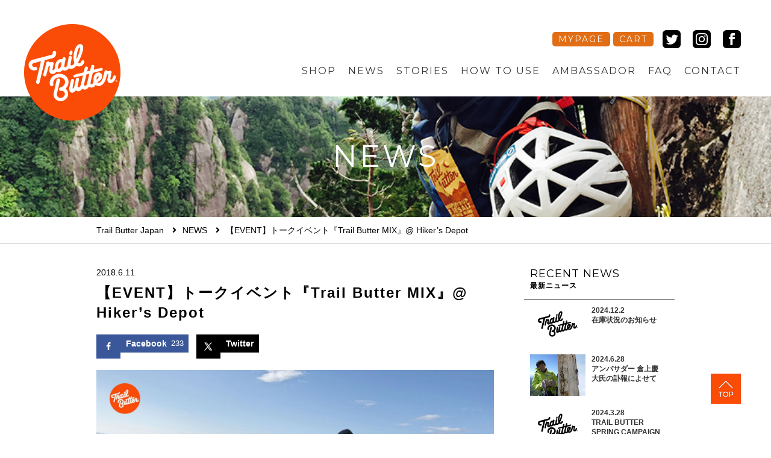

--- FILE ---
content_type: text/html; charset=UTF-8
request_url: https://trailbutter.jp/news/310/
body_size: 11898
content:
<!DOCTYPE html>
<html lang="ja">
<head>
	<meta charset="UTF-8">
	<meta name="viewport" content="width=device-width,initial-scale=1">
	<meta name="referrer" content="unsafe-url">
		
		<link rel="icon" href="https://trailbutter.jp/wp/wp-content/themes/tb-theme2021/images/favicon.ico">
	<!-- wpのjQuery無効 -->
    		<style>img:is([sizes="auto" i], [sizes^="auto," i]) { contain-intrinsic-size: 3000px 1500px }</style>
	
		<!-- All in One SEO 4.8.4.1 - aioseo.com -->
		<title>【EVENT】トークイベント『Trail Butter MIX』@ Hiker’s Depot - Trail Butter</title>
	<meta name="description" content="Hiker&#039;s Depotにて、ロングディスタンスハイカーの食生活に焦点を当てたトークイベント『Trail Butter MIX』を開催します。" />
	<meta name="robots" content="max-image-preview:large" />
	<link rel="canonical" href="https://trailbutter.jp/news/310/" />
	<meta name="generator" content="All in One SEO (AIOSEO) 4.8.4.1" />
		<meta property="og:locale" content="ja_JP" />
		<meta property="og:site_name" content="Trail Butter - ポートランド発「TRAIL BUTTER（トレイルバター）」。低糖質、オールナチュラル、グルテンフリー。カラダに嬉しい要素を備えた「リアル・エナジー・フード」です。登山の行動食に、長時間のワークアウトの補給に、デスクワークの一息に。" />
		<meta property="og:type" content="article" />
		<meta property="og:title" content="【EVENT】トークイベント『Trail Butter MIX』@ Hiker’s Depot - Trail Butter" />
		<meta property="og:description" content="Hiker&#039;s Depotにて、ロングディスタンスハイカーの食生活に焦点を当てたトークイベント『Trail Butter MIX』を開催します。" />
		<meta property="og:url" content="https://trailbutter.jp/news/310/" />
		<meta property="article:published_time" content="2018-06-11T10:00:10+00:00" />
		<meta property="article:modified_time" content="2018-06-15T06:14:37+00:00" />
		<meta name="twitter:card" content="summary_large_image" />
		<meta name="twitter:title" content="【EVENT】トークイベント『Trail Butter MIX』@ Hiker’s Depot - Trail Butter" />
		<meta name="twitter:description" content="Hiker&#039;s Depotにて、ロングディスタンスハイカーの食生活に焦点を当てたトークイベント『Trail Butter MIX』を開催します。" />
		<script type="application/ld+json" class="aioseo-schema">
			{"@context":"https:\/\/schema.org","@graph":[{"@type":"BreadcrumbList","@id":"https:\/\/trailbutter.jp\/news\/310\/#breadcrumblist","itemListElement":[{"@type":"ListItem","@id":"https:\/\/trailbutter.jp#listItem","position":1,"name":"Home","item":"https:\/\/trailbutter.jp","nextItem":{"@type":"ListItem","@id":"https:\/\/trailbutter.jp\/news\/#listItem","name":"\u30cb\u30e5\u30fc\u30b9"}},{"@type":"ListItem","@id":"https:\/\/trailbutter.jp\/news\/#listItem","position":2,"name":"\u30cb\u30e5\u30fc\u30b9","item":"https:\/\/trailbutter.jp\/news\/","nextItem":{"@type":"ListItem","@id":"https:\/\/trailbutter.jp\/blog_tag\/trail-butter\/#listItem","name":"Trail Butter"},"previousItem":{"@type":"ListItem","@id":"https:\/\/trailbutter.jp#listItem","name":"Home"}},{"@type":"ListItem","@id":"https:\/\/trailbutter.jp\/blog_tag\/trail-butter\/#listItem","position":3,"name":"Trail Butter","item":"https:\/\/trailbutter.jp\/blog_tag\/trail-butter\/","nextItem":{"@type":"ListItem","@id":"https:\/\/trailbutter.jp\/news\/310\/#listItem","name":"\u3010EVENT\u3011\u30c8\u30fc\u30af\u30a4\u30d9\u30f3\u30c8\u300eTrail Butter MIX\u300f@ Hiker&#8217;s Depot"},"previousItem":{"@type":"ListItem","@id":"https:\/\/trailbutter.jp\/news\/#listItem","name":"\u30cb\u30e5\u30fc\u30b9"}},{"@type":"ListItem","@id":"https:\/\/trailbutter.jp\/news\/310\/#listItem","position":4,"name":"\u3010EVENT\u3011\u30c8\u30fc\u30af\u30a4\u30d9\u30f3\u30c8\u300eTrail Butter MIX\u300f@ Hiker&#8217;s Depot","previousItem":{"@type":"ListItem","@id":"https:\/\/trailbutter.jp\/blog_tag\/trail-butter\/#listItem","name":"Trail Butter"}}]},{"@type":"Organization","@id":"https:\/\/trailbutter.jp\/#organization","name":"Trail Butter","description":"\u30dd\u30fc\u30c8\u30e9\u30f3\u30c9\u767a\u300cTRAIL BUTTER\uff08\u30c8\u30ec\u30a4\u30eb\u30d0\u30bf\u30fc\uff09\u300d\u3002\u4f4e\u7cd6\u8cea\u3001\u30aa\u30fc\u30eb\u30ca\u30c1\u30e5\u30e9\u30eb\u3001\u30b0\u30eb\u30c6\u30f3\u30d5\u30ea\u30fc\u3002\u30ab\u30e9\u30c0\u306b\u5b09\u3057\u3044\u8981\u7d20\u3092\u5099\u3048\u305f\u300c\u30ea\u30a2\u30eb\u30fb\u30a8\u30ca\u30b8\u30fc\u30fb\u30d5\u30fc\u30c9\u300d\u3067\u3059\u3002\u767b\u5c71\u306e\u884c\u52d5\u98df\u306b\u3001\u9577\u6642\u9593\u306e\u30ef\u30fc\u30af\u30a2\u30a6\u30c8\u306e\u88dc\u7d66\u306b\u3001\u30c7\u30b9\u30af\u30ef\u30fc\u30af\u306e\u4e00\u606f\u306b\u3002","url":"https:\/\/trailbutter.jp\/"},{"@type":"WebPage","@id":"https:\/\/trailbutter.jp\/news\/310\/#webpage","url":"https:\/\/trailbutter.jp\/news\/310\/","name":"\u3010EVENT\u3011\u30c8\u30fc\u30af\u30a4\u30d9\u30f3\u30c8\u300eTrail Butter MIX\u300f@ Hiker\u2019s Depot - Trail Butter","description":"Hiker's Depot\u306b\u3066\u3001\u30ed\u30f3\u30b0\u30c7\u30a3\u30b9\u30bf\u30f3\u30b9\u30cf\u30a4\u30ab\u30fc\u306e\u98df\u751f\u6d3b\u306b\u7126\u70b9\u3092\u5f53\u3066\u305f\u30c8\u30fc\u30af\u30a4\u30d9\u30f3\u30c8\u300eTrail Butter MIX\u300f\u3092\u958b\u50ac\u3057\u307e\u3059\u3002","inLanguage":"ja","isPartOf":{"@id":"https:\/\/trailbutter.jp\/#website"},"breadcrumb":{"@id":"https:\/\/trailbutter.jp\/news\/310\/#breadcrumblist"},"image":{"@type":"ImageObject","url":"https:\/\/trailbutter.jp\/wp\/wp-content\/uploads\/2018\/06\/TBMIX_banner_03-1.jpg","@id":"https:\/\/trailbutter.jp\/news\/310\/#mainImage","width":1500,"height":1000},"primaryImageOfPage":{"@id":"https:\/\/trailbutter.jp\/news\/310\/#mainImage"},"datePublished":"2018-06-11T19:00:10+09:00","dateModified":"2018-06-15T15:14:37+09:00"},{"@type":"WebSite","@id":"https:\/\/trailbutter.jp\/#website","url":"https:\/\/trailbutter.jp\/","name":"Trail Butter","description":"\u30dd\u30fc\u30c8\u30e9\u30f3\u30c9\u767a\u300cTRAIL BUTTER\uff08\u30c8\u30ec\u30a4\u30eb\u30d0\u30bf\u30fc\uff09\u300d\u3002\u4f4e\u7cd6\u8cea\u3001\u30aa\u30fc\u30eb\u30ca\u30c1\u30e5\u30e9\u30eb\u3001\u30b0\u30eb\u30c6\u30f3\u30d5\u30ea\u30fc\u3002\u30ab\u30e9\u30c0\u306b\u5b09\u3057\u3044\u8981\u7d20\u3092\u5099\u3048\u305f\u300c\u30ea\u30a2\u30eb\u30fb\u30a8\u30ca\u30b8\u30fc\u30fb\u30d5\u30fc\u30c9\u300d\u3067\u3059\u3002\u767b\u5c71\u306e\u884c\u52d5\u98df\u306b\u3001\u9577\u6642\u9593\u306e\u30ef\u30fc\u30af\u30a2\u30a6\u30c8\u306e\u88dc\u7d66\u306b\u3001\u30c7\u30b9\u30af\u30ef\u30fc\u30af\u306e\u4e00\u606f\u306b\u3002","inLanguage":"ja","publisher":{"@id":"https:\/\/trailbutter.jp\/#organization"}}]}
		</script>
		<!-- All in One SEO -->

<link rel='stylesheet' id='wp-block-library-css' href='https://trailbutter.jp/wp/wp-includes/css/dist/block-library/style.min.css?ver=6.8.3' type='text/css' media='all' />
<style id='classic-theme-styles-inline-css' type='text/css'>
/*! This file is auto-generated */
.wp-block-button__link{color:#fff;background-color:#32373c;border-radius:9999px;box-shadow:none;text-decoration:none;padding:calc(.667em + 2px) calc(1.333em + 2px);font-size:1.125em}.wp-block-file__button{background:#32373c;color:#fff;text-decoration:none}
</style>
<style id='global-styles-inline-css' type='text/css'>
:root{--wp--preset--aspect-ratio--square: 1;--wp--preset--aspect-ratio--4-3: 4/3;--wp--preset--aspect-ratio--3-4: 3/4;--wp--preset--aspect-ratio--3-2: 3/2;--wp--preset--aspect-ratio--2-3: 2/3;--wp--preset--aspect-ratio--16-9: 16/9;--wp--preset--aspect-ratio--9-16: 9/16;--wp--preset--color--black: #000000;--wp--preset--color--cyan-bluish-gray: #abb8c3;--wp--preset--color--white: #ffffff;--wp--preset--color--pale-pink: #f78da7;--wp--preset--color--vivid-red: #cf2e2e;--wp--preset--color--luminous-vivid-orange: #ff6900;--wp--preset--color--luminous-vivid-amber: #fcb900;--wp--preset--color--light-green-cyan: #7bdcb5;--wp--preset--color--vivid-green-cyan: #00d084;--wp--preset--color--pale-cyan-blue: #8ed1fc;--wp--preset--color--vivid-cyan-blue: #0693e3;--wp--preset--color--vivid-purple: #9b51e0;--wp--preset--gradient--vivid-cyan-blue-to-vivid-purple: linear-gradient(135deg,rgba(6,147,227,1) 0%,rgb(155,81,224) 100%);--wp--preset--gradient--light-green-cyan-to-vivid-green-cyan: linear-gradient(135deg,rgb(122,220,180) 0%,rgb(0,208,130) 100%);--wp--preset--gradient--luminous-vivid-amber-to-luminous-vivid-orange: linear-gradient(135deg,rgba(252,185,0,1) 0%,rgba(255,105,0,1) 100%);--wp--preset--gradient--luminous-vivid-orange-to-vivid-red: linear-gradient(135deg,rgba(255,105,0,1) 0%,rgb(207,46,46) 100%);--wp--preset--gradient--very-light-gray-to-cyan-bluish-gray: linear-gradient(135deg,rgb(238,238,238) 0%,rgb(169,184,195) 100%);--wp--preset--gradient--cool-to-warm-spectrum: linear-gradient(135deg,rgb(74,234,220) 0%,rgb(151,120,209) 20%,rgb(207,42,186) 40%,rgb(238,44,130) 60%,rgb(251,105,98) 80%,rgb(254,248,76) 100%);--wp--preset--gradient--blush-light-purple: linear-gradient(135deg,rgb(255,206,236) 0%,rgb(152,150,240) 100%);--wp--preset--gradient--blush-bordeaux: linear-gradient(135deg,rgb(254,205,165) 0%,rgb(254,45,45) 50%,rgb(107,0,62) 100%);--wp--preset--gradient--luminous-dusk: linear-gradient(135deg,rgb(255,203,112) 0%,rgb(199,81,192) 50%,rgb(65,88,208) 100%);--wp--preset--gradient--pale-ocean: linear-gradient(135deg,rgb(255,245,203) 0%,rgb(182,227,212) 50%,rgb(51,167,181) 100%);--wp--preset--gradient--electric-grass: linear-gradient(135deg,rgb(202,248,128) 0%,rgb(113,206,126) 100%);--wp--preset--gradient--midnight: linear-gradient(135deg,rgb(2,3,129) 0%,rgb(40,116,252) 100%);--wp--preset--font-size--small: 13px;--wp--preset--font-size--medium: 20px;--wp--preset--font-size--large: 36px;--wp--preset--font-size--x-large: 42px;--wp--preset--spacing--20: 0.44rem;--wp--preset--spacing--30: 0.67rem;--wp--preset--spacing--40: 1rem;--wp--preset--spacing--50: 1.5rem;--wp--preset--spacing--60: 2.25rem;--wp--preset--spacing--70: 3.38rem;--wp--preset--spacing--80: 5.06rem;--wp--preset--shadow--natural: 6px 6px 9px rgba(0, 0, 0, 0.2);--wp--preset--shadow--deep: 12px 12px 50px rgba(0, 0, 0, 0.4);--wp--preset--shadow--sharp: 6px 6px 0px rgba(0, 0, 0, 0.2);--wp--preset--shadow--outlined: 6px 6px 0px -3px rgba(255, 255, 255, 1), 6px 6px rgba(0, 0, 0, 1);--wp--preset--shadow--crisp: 6px 6px 0px rgba(0, 0, 0, 1);}:where(.is-layout-flex){gap: 0.5em;}:where(.is-layout-grid){gap: 0.5em;}body .is-layout-flex{display: flex;}.is-layout-flex{flex-wrap: wrap;align-items: center;}.is-layout-flex > :is(*, div){margin: 0;}body .is-layout-grid{display: grid;}.is-layout-grid > :is(*, div){margin: 0;}:where(.wp-block-columns.is-layout-flex){gap: 2em;}:where(.wp-block-columns.is-layout-grid){gap: 2em;}:where(.wp-block-post-template.is-layout-flex){gap: 1.25em;}:where(.wp-block-post-template.is-layout-grid){gap: 1.25em;}.has-black-color{color: var(--wp--preset--color--black) !important;}.has-cyan-bluish-gray-color{color: var(--wp--preset--color--cyan-bluish-gray) !important;}.has-white-color{color: var(--wp--preset--color--white) !important;}.has-pale-pink-color{color: var(--wp--preset--color--pale-pink) !important;}.has-vivid-red-color{color: var(--wp--preset--color--vivid-red) !important;}.has-luminous-vivid-orange-color{color: var(--wp--preset--color--luminous-vivid-orange) !important;}.has-luminous-vivid-amber-color{color: var(--wp--preset--color--luminous-vivid-amber) !important;}.has-light-green-cyan-color{color: var(--wp--preset--color--light-green-cyan) !important;}.has-vivid-green-cyan-color{color: var(--wp--preset--color--vivid-green-cyan) !important;}.has-pale-cyan-blue-color{color: var(--wp--preset--color--pale-cyan-blue) !important;}.has-vivid-cyan-blue-color{color: var(--wp--preset--color--vivid-cyan-blue) !important;}.has-vivid-purple-color{color: var(--wp--preset--color--vivid-purple) !important;}.has-black-background-color{background-color: var(--wp--preset--color--black) !important;}.has-cyan-bluish-gray-background-color{background-color: var(--wp--preset--color--cyan-bluish-gray) !important;}.has-white-background-color{background-color: var(--wp--preset--color--white) !important;}.has-pale-pink-background-color{background-color: var(--wp--preset--color--pale-pink) !important;}.has-vivid-red-background-color{background-color: var(--wp--preset--color--vivid-red) !important;}.has-luminous-vivid-orange-background-color{background-color: var(--wp--preset--color--luminous-vivid-orange) !important;}.has-luminous-vivid-amber-background-color{background-color: var(--wp--preset--color--luminous-vivid-amber) !important;}.has-light-green-cyan-background-color{background-color: var(--wp--preset--color--light-green-cyan) !important;}.has-vivid-green-cyan-background-color{background-color: var(--wp--preset--color--vivid-green-cyan) !important;}.has-pale-cyan-blue-background-color{background-color: var(--wp--preset--color--pale-cyan-blue) !important;}.has-vivid-cyan-blue-background-color{background-color: var(--wp--preset--color--vivid-cyan-blue) !important;}.has-vivid-purple-background-color{background-color: var(--wp--preset--color--vivid-purple) !important;}.has-black-border-color{border-color: var(--wp--preset--color--black) !important;}.has-cyan-bluish-gray-border-color{border-color: var(--wp--preset--color--cyan-bluish-gray) !important;}.has-white-border-color{border-color: var(--wp--preset--color--white) !important;}.has-pale-pink-border-color{border-color: var(--wp--preset--color--pale-pink) !important;}.has-vivid-red-border-color{border-color: var(--wp--preset--color--vivid-red) !important;}.has-luminous-vivid-orange-border-color{border-color: var(--wp--preset--color--luminous-vivid-orange) !important;}.has-luminous-vivid-amber-border-color{border-color: var(--wp--preset--color--luminous-vivid-amber) !important;}.has-light-green-cyan-border-color{border-color: var(--wp--preset--color--light-green-cyan) !important;}.has-vivid-green-cyan-border-color{border-color: var(--wp--preset--color--vivid-green-cyan) !important;}.has-pale-cyan-blue-border-color{border-color: var(--wp--preset--color--pale-cyan-blue) !important;}.has-vivid-cyan-blue-border-color{border-color: var(--wp--preset--color--vivid-cyan-blue) !important;}.has-vivid-purple-border-color{border-color: var(--wp--preset--color--vivid-purple) !important;}.has-vivid-cyan-blue-to-vivid-purple-gradient-background{background: var(--wp--preset--gradient--vivid-cyan-blue-to-vivid-purple) !important;}.has-light-green-cyan-to-vivid-green-cyan-gradient-background{background: var(--wp--preset--gradient--light-green-cyan-to-vivid-green-cyan) !important;}.has-luminous-vivid-amber-to-luminous-vivid-orange-gradient-background{background: var(--wp--preset--gradient--luminous-vivid-amber-to-luminous-vivid-orange) !important;}.has-luminous-vivid-orange-to-vivid-red-gradient-background{background: var(--wp--preset--gradient--luminous-vivid-orange-to-vivid-red) !important;}.has-very-light-gray-to-cyan-bluish-gray-gradient-background{background: var(--wp--preset--gradient--very-light-gray-to-cyan-bluish-gray) !important;}.has-cool-to-warm-spectrum-gradient-background{background: var(--wp--preset--gradient--cool-to-warm-spectrum) !important;}.has-blush-light-purple-gradient-background{background: var(--wp--preset--gradient--blush-light-purple) !important;}.has-blush-bordeaux-gradient-background{background: var(--wp--preset--gradient--blush-bordeaux) !important;}.has-luminous-dusk-gradient-background{background: var(--wp--preset--gradient--luminous-dusk) !important;}.has-pale-ocean-gradient-background{background: var(--wp--preset--gradient--pale-ocean) !important;}.has-electric-grass-gradient-background{background: var(--wp--preset--gradient--electric-grass) !important;}.has-midnight-gradient-background{background: var(--wp--preset--gradient--midnight) !important;}.has-small-font-size{font-size: var(--wp--preset--font-size--small) !important;}.has-medium-font-size{font-size: var(--wp--preset--font-size--medium) !important;}.has-large-font-size{font-size: var(--wp--preset--font-size--large) !important;}.has-x-large-font-size{font-size: var(--wp--preset--font-size--x-large) !important;}
:where(.wp-block-post-template.is-layout-flex){gap: 1.25em;}:where(.wp-block-post-template.is-layout-grid){gap: 1.25em;}
:where(.wp-block-columns.is-layout-flex){gap: 2em;}:where(.wp-block-columns.is-layout-grid){gap: 2em;}
:root :where(.wp-block-pullquote){font-size: 1.5em;line-height: 1.6;}
</style>
<link rel='stylesheet' id='contact-form-7-css' href='https://trailbutter.jp/wp/wp-content/plugins/contact-form-7/includes/css/styles.css?ver=6.1' type='text/css' media='all' />
<link rel='stylesheet' id='dpsp-frontend-style-pro-css' href='https://trailbutter.jp/wp/wp-content/plugins/social-pug/assets/dist/style-frontend-pro.css?ver=1.35.1' type='text/css' media='all' />
<style id='dpsp-frontend-style-pro-inline-css' type='text/css'>

				@media screen and ( max-width : 720px ) {
					.dpsp-content-wrapper.dpsp-hide-on-mobile,
					.dpsp-share-text.dpsp-hide-on-mobile {
						display: none;
					}
					.dpsp-has-spacing .dpsp-networks-btns-wrapper li {
						margin:0 2% 10px 0;
					}
					.dpsp-network-btn.dpsp-has-label:not(.dpsp-has-count) {
						max-height: 40px;
						padding: 0;
						justify-content: center;
					}
					.dpsp-content-wrapper.dpsp-size-small .dpsp-network-btn.dpsp-has-label:not(.dpsp-has-count){
						max-height: 32px;
					}
					.dpsp-content-wrapper.dpsp-size-large .dpsp-network-btn.dpsp-has-label:not(.dpsp-has-count){
						max-height: 46px;
					}
				}
			
</style>
<link rel="https://api.w.org/" href="https://trailbutter.jp/wp-json/" /><link rel="EditURI" type="application/rsd+xml" title="RSD" href="https://trailbutter.jp/wp/xmlrpc.php?rsd" />
<meta name="generator" content="WordPress 6.8.3" />
<link rel='shortlink' href='https://trailbutter.jp/?p=310' />
<link rel="alternate" title="oEmbed (JSON)" type="application/json+oembed" href="https://trailbutter.jp/wp-json/oembed/1.0/embed?url=https%3A%2F%2Ftrailbutter.jp%2Fnews%2F310%2F" />
<link rel="alternate" title="oEmbed (XML)" type="text/xml+oembed" href="https://trailbutter.jp/wp-json/oembed/1.0/embed?url=https%3A%2F%2Ftrailbutter.jp%2Fnews%2F310%2F&#038;format=xml" />
<script>
            document.addEventListener( 'wpcf7mailsent', function( event ) { //フォーム送信が完了した時
                ga( 'send', 'event', 'sendform' , 'フォーム送信', 'お問い合わせ' );
            }, false );
            </script><meta name="hubbub-info" description="Hubbub 1.35.1">
	<!-- ここからOGP -->
	<meta property="og:type" content="article">
	
<meta property="og:description" content="Hiker's Depotにて、ロングディスタンスハイカーの食生活に焦点を当てたトークイベント『Trail Butter MIX』を開催します。">
<meta property="og:title" content="【EVENT】トークイベント『Trail Butter MIX』@ Hiker&#8217;s Depot">
<meta property="og:url" content="https://trailbutter.jp/news/310/">
<meta property="og:image" content="https://trailbutter.jp/wp/wp-content/uploads/2018/06/TBMIX_banner_03-1.jpg">
<meta property="og:image:width" content="1500">
<meta property="og:image:height" content="1000">
	<meta property="og:site_name" content="Trail Butter">
	<meta property="fb:app_id" content="1708191182602124" />
	<!-- ここまでOGP -->





	<!-- css -->
	<link rel="stylesheet" href="https://trailbutter.jp/wp/wp-content/themes/tb-theme2021/css/reset.css">
	<link rel="stylesheet" href="https://trailbutter.jp/wp/wp-content/themes/tb-theme2021/css/style_top.css">
	<!-- js -->
	<script src="https://trailbutter.jp/wp/wp-content/themes/tb-theme2021/js/jquery-3.2.0.min.js"></script>
	<script src="https://trailbutter.jp/wp/wp-content/themes/tb-theme2021/js/script.js"></script>
	<script src="https://trailbutter.jp/wp/wp-content/themes/tb-theme2021/js/jquery.inview.min.js"></script>
	<script src='https://www.google.com/recaptcha/api.js'></script>
	<!-- fontawesome -->
	<script src="https://use.fontawesome.com/86099ee1d0.js"></script>
	<link rel="stylesheet" href="https://use.fontawesome.com/releases/v5.0.13/css/all.css" integrity="sha384-DNOHZ68U8hZfKXOrtjWvjxusGo9WQnrNx2sqG0tfsghAvtVlRW3tvkXWZh58N9jp" crossorigin="anonymous">
	<!-- GAトラッキング -->
	<script>
	  (function(i,s,o,g,r,a,m){i['GoogleAnalyticsObject']=r;i[r]=i[r]||function(){
	  (i[r].q=i[r].q||[]).push(arguments)},i[r].l=1*new Date();a=s.createElement(o),
	  m=s.getElementsByTagName(o)[0];a.async=1;a.src=g;m.parentNode.insertBefore(a,m)
	  })(window,document,'script','https://www.google-analytics.com/analytics.js','ga');

	  ga('create', 'UA-96663838-1', 'auto');
	  ga('send', 'pageview');
	</script>
</head>

<body id="second">
	<!-- ヘッダー -->
	<header class="header">
		<h1 class="siteLogo"><a data-scroll href="https://trailbutter.jp#top"><img src="https://trailbutter.jp/wp/wp-content/themes/tb-theme2021/images/logo.png" alt="TrailButter"></a></h1>
		<div class="navWrap">
			<nav class="mainNav">
				<ul>
					<li class="dropDownParent"><a class="dropDownParentTxt">SHOP</a>
						<ul class="dropDownChild">
							<li><a href="https://shop.trailbutter.jp">ONLINE SHOP</a></li>
							<li><a href="https://trailbutter.jp/retailstore">RETAIL STORE</a></li>
						</ul>
					</li>
					<!-- 
					<li class="dropDownParent"><a class="dropDownParentTxt">ABOUT</a>
						<ul class="dropDownChild">
							<li><a href="https://trailbutter.jp/features">FEATURES</a></li>
							<li><a href="https://trailbutter.jp/stories">STORIES</a></li>
						</ul>
					</li>
					-->
					<li><a href="https://trailbutter.jp/news">NEWS</a></li>
					<li><a href="https://trailbutter.jp/stories">STORIES</a></li>
					<li><a href="https://trailbutter.jp/features">HOW TO USE</a></li>
					<li><a href="https://trailbutter.jp/athletes">AMBASSADOR</a></li>
					<!-- <li><a href="https://trailbutter.jp/blog">BLOG</a></li> -->
					<li><a href="https://trailbutter.jp/faq">FAQ</a></li>
					<li><a href="https://trailbutter.jp/contact">CONTACT</a></li>
				</ul>
			</nav>
			<div class="snsWrap">
				<ul class="shopIcon">
					<li><a class="cartBtn" href="https://shop.trailbutter.jp/account">MYPAGE</a></li>
					<li><a class="cartBtn" href="https://shop.trailbutter.jp/cart">CART</a></li>

				</ul>
				<ul class="snsList">
					<li><a href="https://twitter.com/trailbutter_jp" target="_blank" onclick="ga('send', 'event', 'outbound', 'linkclick', 'SNS_Twitterへのリンク', 1);"><img src="https://trailbutter.jp/wp/wp-content/themes/tb-theme2021/images/icon_twit_black.png" alt="twitter"></a></li>
					<li><a href="https://www.instagram.com/trailbutter.jp/" target="_blank" onclick="ga('send', 'event', 'outbound', 'linkclick', 'SNS_Instagramへのリンク', 1);"><img src="https://trailbutter.jp/wp/wp-content/themes/tb-theme2021/images/icon_insta_black.png" alt="instagram"></a></li>
					<li><a href="https://www.facebook.com/TrailButter.jp/" target="_blank" onclick="ga('send', 'event', 'outbound', 'linkclick', 'SNS_Facebookへのリンク', 1);"><img src="https://trailbutter.jp/wp/wp-content/themes/tb-theme2021/images/icon_fb_black.png" alt="facebook"></a></li>
				</ul>
			</div>
		</div>
		<div class="spNavWrap">
			<div class="spNavBtn">
				<span class="spNavBtn_bar1"></span>
				<span class="spNavBtn_bar2"></span>
				<span class="spNavBtn_bar3"></span>
			</div>
		</div>

		<a class="cartIcon" href="https://shop.trailbutter.jp/cart"><img src="https://trailbutter.jp/wp/wp-content/themes/tb-theme2021/images/icon_cart.png" alt=""></a>
	</header>
	<!-- /ヘッダー -->
	<!-- メイン -->
	<section id="pageTitleWrapper" class="pageTitleWrapper pageTitleWrapper-noMargin" style="background-image: url(https://trailbutter.jp/wp/wp-content/themes/tb-theme2021/images/top_news.jpg);">
		<h2 class="pageTitle"><span>NEWS</span></h2>
	</section>

	<div class="bread">
		<div class="container">
			<ul class="breadList">
				<li><a href="https://trailbutter.jp">Trail Butter Japan</a> <i class="fas fa-angle-right"></i></li>
				<li><a href="https://trailbutter.jp/news">NEWS</a> <i class="fas fa-angle-right"></i></li>
				<li>【EVENT】トークイベント『Trail Butter MIX』@ Hiker&#8217;s Depot</li>
			</ul>
		</div>
	</div>

	<section class="articleWrap">
		<div class="container">
			<div class="article">
				                <h3 class="mat_txt-L mat_txt-center mat_mb-M">

                </h3>
                <p class="mat_txt-XS mat_mb-XS">

                </p>
                <div class="mod_singlePost">

                </div>

				<p class="date">2018.6.11</p>
				<h3 class="articleTtl">【EVENT】トークイベント『Trail Butter MIX』@ Hiker&#8217;s Depot</h3>

				<div class="articleBody">
					<div id="dpsp-content-top" class="dpsp-content-wrapper dpsp-shape-rectangular dpsp-size-medium dpsp-has-spacing dpsp-has-buttons-count dpsp-show-on-mobile dpsp-button-style-1" style="min-height:40px;position:relative">
	<ul class="dpsp-networks-btns-wrapper dpsp-networks-btns-share dpsp-networks-btns-content dpsp-column-auto " style="padding:0;margin:0;list-style-type:none">
<li class="dpsp-network-list-item dpsp-network-list-item-facebook" style="float:left">
	<a rel="nofollow noopener" href="https://www.facebook.com/sharer/sharer.php?u=https%3A%2F%2Ftrailbutter.jp%2Fnews%2F310%2F&#038;t=%E3%80%90EVENT%E3%80%91%E3%83%88%E3%83%BC%E3%82%AF%E3%82%A4%E3%83%99%E3%83%B3%E3%83%88%E3%80%8ETrail%20Butter%20MIX%E3%80%8F%40%20Hiker%27s%20Depot" class="dpsp-network-btn dpsp-facebook dpsp-has-count dpsp-first dpsp-has-label dpsp-has-label-mobile" target="_blank" aria-label="Share on Facebook" title="Share on Facebook" style="font-size:14px;padding:0rem;max-height:40px" >	<span class="dpsp-network-icon "><span class="dpsp-network-icon-inner" ><svg version="1.1" xmlns="http://www.w3.org/2000/svg" width="32" height="32" viewBox="0 0 18 32"><path d="M17.12 0.224v4.704h-2.784q-1.536 0-2.080 0.64t-0.544 1.92v3.392h5.248l-0.704 5.28h-4.544v13.568h-5.472v-13.568h-4.544v-5.28h4.544v-3.904q0-3.328 1.856-5.152t4.96-1.824q2.624 0 4.064 0.224z"></path></svg></span></span>
	<span class="dpsp-network-label dpsp-network-hide-label-mobile">Facebook</span><span class="dpsp-network-count">233</span></a></li>

<li class="dpsp-network-list-item dpsp-network-list-item-x" style="float:left">
	<a rel="nofollow noopener" href="https://x.com/intent/tweet?text=%E3%80%90EVENT%E3%80%91%E3%83%88%E3%83%BC%E3%82%AF%E3%82%A4%E3%83%99%E3%83%B3%E3%83%88%E3%80%8ETrail%20Butter%20MIX%E3%80%8F%40%20Hiker%27s%20Depot&#038;url=https%3A%2F%2Ftrailbutter.jp%2Fnews%2F310%2F" class="dpsp-network-btn dpsp-x dpsp-last dpsp-has-label dpsp-has-label-mobile" target="_blank" aria-label="Share on X" title="Share on X" style="font-size:14px;padding:0rem;max-height:40px" >	<span class="dpsp-network-icon "><span class="dpsp-network-icon-inner" ><svg version="1.1" xmlns="http://www.w3.org/2000/svg" width="32" height="32" viewBox="0 0 32 30"><path d="M30.3 29.7L18.5 12.4l0 0L29.2 0h-3.6l-8.7 10.1L10 0H0.6l11.1 16.1l0 0L0 29.7h3.6l9.7-11.2L21 29.7H30.3z M8.6 2.7 L25.2 27h-2.8L5.7 2.7H8.6z"></path></svg></span></span>
	<span class="dpsp-network-label dpsp-network-hide-label-mobile">Twitter</span></a></li>
</ul></div>
<p><img decoding="async" src="https://trailbutter.jp/wp/wp-content/uploads/2018/06/TBMIX_banner_03.jpg" alt="" /></p>
<p><span style="font-weight: 400;">6/30(土)から、全国の取扱店でTrail Butterが試食できる<a href="https://trailbutter.jp/news/296/"><strong>「Tasting!! Trail Butter vol.2」</strong></a>を開催しますが、取扱店の一つ、東京三鷹のHiker&#8217;s Depotさんではロングディスタンスハイカーの食生活に焦点を当てたトークイベント『<strong>Trail Butter MIX』</strong>を同時開催します。</span></p>
<p>&nbsp;</p>
<p><span style="font-weight: 400;">数百キロから数千キロを歩くロングディスタンスハイキング。ルートや装備について語られることは多いですが、その食生活だけにフォーカスして語られることはあまり多くないかもしれません。</span></p>
<p><span style="font-weight: 400;">しかし、食べ物は私たちに直接エネルギーを与えてくれるもの。時には数ヶ月も歩き続けるロングディスタンスハイキングにおいて食生活の与える影響は決して少なくないはずです。</span></p>
<p><span style="font-weight: 400;">では、ロングディスタンストレイルを歩くハイカーは実際にどんな食生活を送っているのでしょうか？<br />
『Trail Butter MIX』では、栄養学に詳しいハイカー<strong>勝俣 “Loon” 隆</strong>さん（Hiker&#8217;s Depot）をMCに、<strong>河戸 “Sketch” 良佑</strong>さん（Trail Butter Ambassador）をゲストに迎えてロングディスタンスハイキング</span><span style="font-weight: 400;">での食事の現実と栄養補給の重要性についてトークセッションをしていただきます。</span></p>
<p>&nbsp;</p>
<div class="wp-caption alignnone"><img fetchpriority="high" decoding="async" src="https://trailbutter.jp/wp/wp-content/uploads/2018/06/922af890dff1557a9343f180f04626ae.jpg" alt="" width="560" height="423" /><p class="wp-caption-text">出典『Container（http://container-web.jp/）』</p></div>
<p>&nbsp;</p>
<p><span style="font-weight: 400;">ちなみにアメリカには三大トレイルと呼ばれるロングディスタンストレイル（Appalachian Trail、Continental Divide Trail、Pacific Crest Trail）があるのですが、勝俣さんはAppalachian Trail（AT）を、河戸さんはContinental Divide Trail（CDT）とPacific Crest Trail（PCT）をそれぞれ踏破されています。<br />
当日は河戸さんが昨年踏破したCDTでの食生活を中心にトークを展開していきます。</span><span style="font-weight: 400;"><br />
</span><span style="font-weight: 400;"><br />
</span><span style="font-weight: 400;">また、脂質をベースとし自然由来の原料で作られたTrail Butterは、持続的なエネルギーを供給し味にも飽きが来にくいため、スペックだけから見るとロングディスタンスハイキングに向いているはず！<br />
なんですが、その辺はぶっちゃけどうだったのかも、CDTで実際にTrail Butterを使用した河戸さんに語っていただきたいと思います。</span></p>
<p><span style="font-weight: 400;">経験と知識の豊かな二人のロングディスタンスハイカーによる“食”をテーマにしたトークセッション、ここでしか聞けない話がたくさん出てくると思いますよ。皆様のご参加をお待ちしております。</span></p>
<p>&nbsp;</p>
<h2><span style="font-weight: 400;">Trail Butter MIX ~ロングディスタンスハイカーの食生活~</span></h2>
<p><span style="font-weight: 400;">■日程・・・</span><span style="font-weight: 400;">6月30日（土）、7月1日（日）</span></p>
<p><span style="font-weight: 400;">（両日とも、13:00〜14:00、16:00〜17:00 の２回開催）</span><span style="font-weight: 400;"><br />
</span><span style="font-weight: 400;"><br />
</span><span style="font-weight: 400;">■場所・・・</span><a href="https://hikersdepot.jp/" target="_blank" rel="noopener"><span style="font-weight: 400;">Hiker’s Depot ショールーム</span></a></p>
<p><span style="font-weight: 400;">■定員・・・</span><span style="font-weight: 400;">各回15名（事前のお申込みが必要です）</span></p>
<p>※お申し込みフォーム：<a href="https://reserva.be/trailbutter760" target="_blank" rel="noopener">https://reserva.be/trailbutter760</a></p>
<p><span style="font-weight: 400;">■参加費・・・</span><span style="font-weight: 400;">無料</span></p>
<p><span style="font-weight: 400;">■MC・・・</span><span style="font-weight: 400;">勝俣 “Loon” 隆（Hiker&#8217;s Depot / ATハイカー）</span></p>
<p><span style="font-weight: 400;"><img decoding="async" src="https://trailbutter.jp/wp/wp-content/uploads/2018/06/34484507_2052971145025265_8470941122904981504_n.jpg" alt="" /></span></p>
<p><span style="font-weight: 400;"><br />
</span><span style="font-weight: 400;">■ゲスト・・・</span><span style="font-weight: 400;">河戸 “Sketch” 良佑（Trail Butter Ambassador / PCT・CDTハイカー）</span></p>
<p><img decoding="async" src="https://trailbutter.jp/wp/wp-content/uploads/2018/06/プロフィール-1.jpg" alt="" /></p>
<p><span style="font-weight: 400;">■その他・・・</span><span style="font-weight: 400;">両日ともテラスにてTrail Butterの試食即売会＜<a href="https://trailbutter.jp/news/296/">Tasting!! Trail Butter</a>＞を同時開催します。</span><span style="font-weight: 400;"><br />
</span><span style="font-weight: 400;">（12:00〜18:00）</span></p>
<p>&nbsp;</p>
<div id="dpsp-content-bottom" class="dpsp-content-wrapper dpsp-shape-rectangular dpsp-size-medium dpsp-has-spacing dpsp-has-buttons-count dpsp-show-on-mobile dpsp-button-style-1" style="min-height:40px;position:relative">
	<ul class="dpsp-networks-btns-wrapper dpsp-networks-btns-share dpsp-networks-btns-content dpsp-column-auto " style="padding:0;margin:0;list-style-type:none">
<li class="dpsp-network-list-item dpsp-network-list-item-facebook" style="float:left">
	<a rel="nofollow noopener" href="https://www.facebook.com/sharer/sharer.php?u=https%3A%2F%2Ftrailbutter.jp%2Fnews%2F310%2F&#038;t=%E3%80%90EVENT%E3%80%91%E3%83%88%E3%83%BC%E3%82%AF%E3%82%A4%E3%83%99%E3%83%B3%E3%83%88%E3%80%8ETrail%20Butter%20MIX%E3%80%8F%40%20Hiker%27s%20Depot" class="dpsp-network-btn dpsp-facebook dpsp-has-count dpsp-first dpsp-has-label dpsp-has-label-mobile" target="_blank" aria-label="Share on Facebook" title="Share on Facebook" style="font-size:14px;padding:0rem;max-height:40px" >	<span class="dpsp-network-icon "><span class="dpsp-network-icon-inner" ><svg version="1.1" xmlns="http://www.w3.org/2000/svg" width="32" height="32" viewBox="0 0 18 32"><path d="M17.12 0.224v4.704h-2.784q-1.536 0-2.080 0.64t-0.544 1.92v3.392h5.248l-0.704 5.28h-4.544v13.568h-5.472v-13.568h-4.544v-5.28h4.544v-3.904q0-3.328 1.856-5.152t4.96-1.824q2.624 0 4.064 0.224z"></path></svg></span></span>
	<span class="dpsp-network-label dpsp-network-hide-label-mobile">Facebook</span><span class="dpsp-network-count">233</span></a></li>

<li class="dpsp-network-list-item dpsp-network-list-item-x" style="float:left">
	<a rel="nofollow noopener" href="https://x.com/intent/tweet?text=%E3%80%90EVENT%E3%80%91%E3%83%88%E3%83%BC%E3%82%AF%E3%82%A4%E3%83%99%E3%83%B3%E3%83%88%E3%80%8ETrail%20Butter%20MIX%E3%80%8F%40%20Hiker%27s%20Depot&#038;url=https%3A%2F%2Ftrailbutter.jp%2Fnews%2F310%2F" class="dpsp-network-btn dpsp-x dpsp-last dpsp-has-label dpsp-has-label-mobile" target="_blank" aria-label="Share on X" title="Share on X" style="font-size:14px;padding:0rem;max-height:40px" >	<span class="dpsp-network-icon "><span class="dpsp-network-icon-inner" ><svg version="1.1" xmlns="http://www.w3.org/2000/svg" width="32" height="32" viewBox="0 0 32 30"><path d="M30.3 29.7L18.5 12.4l0 0L29.2 0h-3.6l-8.7 10.1L10 0H0.6l11.1 16.1l0 0L0 29.7h3.6l9.7-11.2L21 29.7H30.3z M8.6 2.7 L25.2 27h-2.8L5.7 2.7H8.6z"></path></svg></span></span>
	<span class="dpsp-network-label dpsp-network-hide-label-mobile">Twitter</span></a></li>
</ul></div>
				</div>
                                                			</div>

			<div class="aside">
					<!--
				<div class="asideListWrap">
					<h2 class="listTtl">
						FEATURE ENTRY<br>
						<span>よく読まれている記事</span>
					</h2>
					<ul class="asideList">
																			<li>
								<a href="https://trailbutter.jp/news/724/">
									<span class="img">
										<img src="https://trailbutter.jp/wp/wp-content/uploads/2022/10/IMG_8158.jpg"  alt="" decoding="async" loading="lazy" srcset="https://trailbutter.jp/wp/wp-content/uploads/2022/10/IMG_8158.jpg 828w, https://trailbutter.jp/wp/wp-content/uploads/2022/10/IMG_8158-300x201.jpg 300w, https://trailbutter.jp/wp/wp-content/uploads/2022/10/IMG_8158-768x514.jpg 768w" sizes="auto, (max-width: 828px) 100vw, 828px" />									</span>
									<span class="txt">
										2022.10.29<br>
										アンバサダーに根岸洋一郎(ガチオ)氏が加わりました									</span>
								</a>
							</li>
													<li>
								<a href="https://trailbutter.jp/news/630/">
									<span class="img">
										<img src="https://trailbutter.jp/wp/wp-content/uploads/2018/10/1.jpg"  alt="" decoding="async" loading="lazy" srcset="https://trailbutter.jp/wp/wp-content/uploads/2018/10/1.jpg 1080w, https://trailbutter.jp/wp/wp-content/uploads/2018/10/1-300x200.jpg 300w, https://trailbutter.jp/wp/wp-content/uploads/2018/10/1-768x512.jpg 768w, https://trailbutter.jp/wp/wp-content/uploads/2018/10/1-1024x683.jpg 1024w" sizes="auto, (max-width: 1080px) 100vw, 1080px" />									</span>
									<span class="txt">
										2018.11.21<br>
										【前編】望月 将悟×横山 勝丘 「山には体力が必要で、体力には補給が必要だ」									</span>
								</a>
							</li>
													<li>
								<a href="https://trailbutter.jp/news/631/">
									<span class="img">
										<img src="https://trailbutter.jp/wp/wp-content/uploads/2018/10/12.jpg"  alt="" decoding="async" loading="lazy" srcset="https://trailbutter.jp/wp/wp-content/uploads/2018/10/12.jpg 1080w, https://trailbutter.jp/wp/wp-content/uploads/2018/10/12-300x200.jpg 300w, https://trailbutter.jp/wp/wp-content/uploads/2018/10/12-768x512.jpg 768w, https://trailbutter.jp/wp/wp-content/uploads/2018/10/12-1024x683.jpg 1024w" sizes="auto, (max-width: 1080px) 100vw, 1080px" />									</span>
									<span class="txt">
										2018.11.27<br>
										【後編】望月 将悟×横山 勝丘 「山には体力が必要で、体力には補給が必要だ」									</span>
								</a>
							</li>
													<li>
								<a href="https://trailbutter.jp/news/255/">
									<span class="img">
										<img src="https://trailbutter.jp/wp/wp-content/uploads/2018/05/63081AEC-2AE4-4CC2-A45F-178E25A0F613.jpg"  alt="" decoding="async" loading="lazy" srcset="https://trailbutter.jp/wp/wp-content/uploads/2018/05/63081AEC-2AE4-4CC2-A45F-178E25A0F613.jpg 2976w, https://trailbutter.jp/wp/wp-content/uploads/2018/05/63081AEC-2AE4-4CC2-A45F-178E25A0F613-300x199.jpg 300w, https://trailbutter.jp/wp/wp-content/uploads/2018/05/63081AEC-2AE4-4CC2-A45F-178E25A0F613-768x510.jpg 768w, https://trailbutter.jp/wp/wp-content/uploads/2018/05/63081AEC-2AE4-4CC2-A45F-178E25A0F613-1024x681.jpg 1024w" sizes="auto, (max-width: 2976px) 100vw, 2976px" />									</span>
									<span class="txt">
										2018.5.30<br>
										アルパインクライマー 横山“ジャンボ”勝丘 氏が「アンバサダー」に就任！									</span>
								</a>
							</li>
													<li>
								<a href="https://trailbutter.jp/news/226/">
									<span class="img">
										<img src="https://trailbutter.jp/wp/wp-content/uploads/2018/05/20045277_1926821944255303_3472634855214898019_o-e1527224721199.jpg"  alt="" decoding="async" loading="lazy" srcset="https://trailbutter.jp/wp/wp-content/uploads/2018/05/20045277_1926821944255303_3472634855214898019_o-e1527224721199.jpg 1904w, https://trailbutter.jp/wp/wp-content/uploads/2018/05/20045277_1926821944255303_3472634855214898019_o-e1527224721199-300x200.jpg 300w, https://trailbutter.jp/wp/wp-content/uploads/2018/05/20045277_1926821944255303_3472634855214898019_o-e1527224721199-768x512.jpg 768w, https://trailbutter.jp/wp/wp-content/uploads/2018/05/20045277_1926821944255303_3472634855214898019_o-e1527224721199-1024x682.jpg 1024w" sizes="auto, (max-width: 1904px) 100vw, 1904px" />									</span>
									<span class="txt">
										2018.5.25<br>
										“ロゲイニングの帝王” 柳下大 氏「アンバサダー」に就任！									</span>
								</a>
							</li>
																							</ul>
				</div>
				-->
				<div class="asideListWrap">
					<h2 class="listTtl">
						RECENT NEWS<br>
						<span>最新ニュース</span>
					</h2>
					<ul class="asideList">
								                							<li>
								<a href="https://trailbutter.jp/news/765/">
									<span class="img">
											                            			<img src="https://trailbutter.jp/wp/wp-content/themes/tb-theme2021/images/noimage.png" alt="" />
	                        												</span>
									<span class="txt">
										2024.12.2<br>
										在庫状況のお知らせ									</span>
								</a>
							</li>
		                							<li>
								<a href="https://trailbutter.jp/news/757/">
									<span class="img">
										<img src="https://trailbutter.jp/wp/wp-content/uploads/2024/06/recommend_kurakami-1.png"  alt="" decoding="async" loading="lazy" srcset="https://trailbutter.jp/wp/wp-content/uploads/2024/06/recommend_kurakami-1.png 640w, https://trailbutter.jp/wp/wp-content/uploads/2024/06/recommend_kurakami-1-300x225.png 300w" sizes="auto, (max-width: 640px) 100vw, 640px" />																			</span>
									<span class="txt">
										2024.6.28<br>
										アンバサダー 倉上慶大氏の訃報によせて									</span>
								</a>
							</li>
		                							<li>
								<a href="https://trailbutter.jp/news/742/">
									<span class="img">
											                            			<img src="https://trailbutter.jp/wp/wp-content/themes/tb-theme2021/images/noimage.png" alt="" />
	                        												</span>
									<span class="txt">
										2024.3.28<br>
										TRAIL BUTTER SPRING CAMPAIGN 5000円以上で15%オフ									</span>
								</a>
							</li>
		                							<li>
								<a href="https://trailbutter.jp/news/739/">
									<span class="img">
										<img src="https://trailbutter.jp/wp/wp-content/uploads/2024/02/IMG_3573.jpg"  alt="" decoding="async" loading="lazy" srcset="https://trailbutter.jp/wp/wp-content/uploads/2024/02/IMG_3573.jpg 1080w, https://trailbutter.jp/wp/wp-content/uploads/2024/02/IMG_3573-150x150.jpg 150w, https://trailbutter.jp/wp/wp-content/uploads/2024/02/IMG_3573-300x300.jpg 300w, https://trailbutter.jp/wp/wp-content/uploads/2024/02/IMG_3573-768x768.jpg 768w, https://trailbutter.jp/wp/wp-content/uploads/2024/02/IMG_3573-1024x1024.jpg 1024w" sizes="auto, (max-width: 1080px) 100vw, 1080px" />																			</span>
									<span class="txt">
										2024.2.15<br>
										Trail Butterアンバサダー 山中健也選手(柔術)のテクニックセミナーを開催します									</span>
								</a>
							</li>
		                							<li>
								<a href="https://trailbutter.jp/news/737/">
									<span class="img">
										<img src="https://trailbutter.jp/wp/wp-content/uploads/2023/12/winter03.png"  alt="" decoding="async" loading="lazy" srcset="https://trailbutter.jp/wp/wp-content/uploads/2023/12/winter03.png 2000w, https://trailbutter.jp/wp/wp-content/uploads/2023/12/winter03-300x169.png 300w, https://trailbutter.jp/wp/wp-content/uploads/2023/12/winter03-768x432.png 768w, https://trailbutter.jp/wp/wp-content/uploads/2023/12/winter03-1024x577.png 1024w" sizes="auto, (max-width: 2000px) 100vw, 2000px" />																			</span>
									<span class="txt">
										2023.12.20<br>
										TRAIL BUTTER WINTER CAMPAIGN 10%OFFクーポン配布中									</span>
								</a>
							</li>
		                		                		                					</ul>
				</div>
			</div>
		</div>
	</section>
	<!-- /メイン -->
<!-- フッター -->
<section id="betrailready" class="betrailready">
    <p><img src="https://trailbutter.jp/wp/wp-content/themes/tb-theme2021/images/betrailready_img.png" alt="Be Trail Ready Jeff Boggess"></p>
</section>

<footer class="footer">
    <div class="container">
        <div class="colWrap">
            <div class="col4">
                <p class="footerTitle">MENU</p>
                <ul>
                    <li><a href="https://shop.trailbutter.jp/">&nbsp;-&nbsp;ONLINE SHOP</a></li>
                    <li><a href="https://trailbutter.jp/retailstore">&nbsp;-&nbsp;RETAIL STORE</a></li>
                    <li><a href="https://trailbutter.jp/news">&nbsp;-&nbsp;NEWS</a></li>
                    <li><a href="https://trailbutter.jp/athletes">&nbsp;-&nbsp;AMBASSADOR</a></li>
                    <li><a href="https://trailbutter.jp/features">&nbsp;-&nbsp;HOW TO USE</a></li>
                    <li><a href="https://trailbutter.jp/stories">&nbsp;-&nbsp;STORIES</a></li>
                    <!-- <li><a href="https://trailbutter.jp/blog">&nbsp;-&nbsp;BLOG</a></li> -->
                    <li><a href="https://trailbutter.jp/faq">&nbsp;-&nbsp;FAQ</a></li>
                    <li><a href="https://trailbutter.jp/contact">&nbsp;-&nbsp;CONTACT</a></li>
                </ul>
            </div>
            <div class="col4">
            <p class="footerTitle">NAVIGATION</p>
            <ul>
                <li><a href="http://shop.trailbutter.jp/?mode=sk#info">&nbsp;-&nbsp;Terms and Conditions</a></li>
                <li><a href="http://shop.trailbutter.jp/?mode=privacy">&nbsp;-&nbsp;Privacy Policy</a></li>
            </ul>
            </div>
            <div class="col4">
                <p class="footerTitle"></p>
            </div>
            <p class="col4 col4_last snsWrap">
                <a href="https://twitter.com/trailbutter_jp" target="_blank" onclick="ga('send', 'event', 'outbound', 'linkclick', 'SNS_Twitterへのリンク', 1);"><img src="https://trailbutter.jp/wp/wp-content/themes/tb-theme2021/images/icon_twit.png" alt="twitter"></a>
                <a href="https://www.instagram.com/trailbutter.jp/" target="_blank" onclick="ga('send', 'event', 'outbound', 'linkclick', 'SNS_Instagramへのリンク', 1);"><img src="https://trailbutter.jp/wp/wp-content/themes/tb-theme2021/images/icon_insta.png" alt="instagram"></a>
                <a href="https://www.facebook.com/TrailButter.jp/" target="_blank" onclick="ga('send', 'event', 'outbound', 'linkclick', 'SNS_Facebookへのリンク', 1);"><img src="https://trailbutter.jp/wp/wp-content/themes/tb-theme2021/images/icon_fb.png" alt="facebook"></a>
            </p>
        </div>
    </div>
    <p class="copyright">© TRAIL BUTTER JAPAN - All Rights Reserved</p>
</footer>
<!-- /フッター -->
<!-- GOTOP -->
<div id="js-goTop" class="goTop"></div>
<!-- /GOTOP -->
<!-- SPメニュー -->
<div class="spMenu">
    <ul class="spMenuList">
        <!--<li><a>SHOP</a>
            <ul class="innerList">
                <li><a href="https://trailbutter.jp/shop">- ONLINE SHOP</a></li>
                <li><a href="https://trailbutter.jp/retailstore">- RETAIL STORE</a></li>
            </ul>
        </li>
        <li><a>ABOUT</a>
            <ul class="innerList">
                <li><a href="https://trailbutter.jp/features">- FEATURES</a></li>
                <li><a href="https://trailbutter.jp/stories">- STORIES</a></li>
            </ul>
        </li> -->
		<li><a href="https://shop.trailbutter.jp/">- ONLINE SHOP</a></li>
		<li><a href="https://trailbutter.jp/retailstore">- RETAIL STORE</a></li>
        <li><a href="https://trailbutter.jp/news">NEWS</a></li>
        <li><a href="https://trailbutter.jp/athletes">AMBASSADOR</a></li>
		<li><a href="https://trailbutter.jp/features">HOW TO USE</a></li>
		<li><a href="https://trailbutter.jp/stories">STORIES</a></li>
        <li><a href="https://trailbutter.jp/faq">FAQ</a></li>
        <li><a href="https://trailbutter.jp/contact">CONTACT</a></li>
        <li><a href="https://shop.trailbutter.jp/account">MYPAGE</a></li>
        <li><a href="https://shop.trailbutter.jp/cart">CART</a></li>
    </ul>
    <p class="sns">
        <a href="https://twitter.com/trailbutter_jp" target="_blank" onclick="ga('send', 'event', 'outbound', 'linkclick', 'SNS_Twitterへのリンク', 1);">
            <img src="https://trailbutter.jp/wp/wp-content/themes/tb-theme2021/images/icon_twit_black.png" alt="twitter">
        </a>
        <a href="https://www.instagram.com/trailbutter.jp/" target="_blank" onclick="ga('send', 'event', 'outbound', 'linkclick', 'SNS_Instagramへのリンク', 1);">
            <img src="https://trailbutter.jp/wp/wp-content/themes/tb-theme2021/images/icon_insta_black.png" alt="instagram">
        </a>
        <a href="https://www.facebook.com/TrailButter.jp/" target="_blank" onclick="ga('send', 'event', 'outbound', 'linkclick', 'SNS_Facebookへのリンク', 1);">
            <img src="https://trailbutter.jp/wp/wp-content/themes/tb-theme2021/images/icon_fb_black.png" alt="facebook">
        </a>
    </p>
</div>

	<link rel="stylesheet" href="https://trailbutter.jp/wp/wp-content/themes/tb-theme2021/css/style.css?20210131722">
    <!-- Slick */body直前に記述&JSロード -->
    <link rel="stylesheet" type="text/css" href="https://trailbutter.jp/wp/wp-content/themes/tb-theme2021/slick/slick.css"/>
    <link rel="stylesheet" type="text/css" href="https://trailbutter.jp/wp/wp-content/themes/tb-theme2021/slick/slick-theme.css"/>
	<!-- google font -->
	<link href="https://fonts.googleapis.com/css?family=Montserrat:400,500,700" rel="stylesheet">
	<link href="https://fonts.googleapis.com/css?family=Ubuntu" rel="stylesheet">
<script type="text/javascript" src="https://trailbutter.jp/wp/wp-content/themes/tb-theme2021/slick/slick.min.js"></script>
<script>
    $(document).ready(function () {

        $('.pickupList').slick(
            {
                slidesToShow: 2,
                slidesToScroll: 1,
                infinite: true,
                centerMode: false,
						autoplay: 4000,
						speed: 2000,
                responsive: [
                    {
                      breakpoint: 800,
                      settings: {
                        slidesToShow: 1,
                        slidesToScroll: 1,
                        infinite: true,
                        centerMode: false,
						autoplay: 4000,
						speed: 2000
                      }
                    }
                ]
            }
        );

    });
</script>
<!-- /SPメニュー -->
</body>
</html>


--- FILE ---
content_type: text/css
request_url: https://trailbutter.jp/wp/wp-content/themes/tb-theme2021/css/style_top.css
body_size: 3001
content:
@charset "UTF-8";
html, body {
  width: 100%;
  font-family: helvetica, arial, "hiragino kaku gothic pro", meiryo, "ms pgothic", sans-serif; }
  @media screen and (max-width: 768px) {
    html, body {
      overflow-x: hidden; } }

p {
  font-size: 14px; }
  @media screen and (max-width: 768px) {
    p {
      font-size: 12px; } }

a {
  text-decoration: none;
  -webkit-transition: all 0.5s ease;
  transition: all 0.5s ease; }
  a:hover {
    opacity: 0.6; }

.col4 {
  position: relative;
  -webkit-box-sizing: border-box;
  box-sizing: border-box;
  width: 234px;
  float: left;
  margin-right: 8px; }
  @media screen and (max-width: 768px) {
    .col4 {
      width: 100%;
      margin-bottom: 20px; } }

.col4_last {
  margin-right: 0; }
  @media screen and (max-width: 768px) {
    .col4_last {
      margin-right: 0; } }

.container {
  position: relative;
  width: 960px;
  margin: 0 auto;
  padding: 0 15px; }
  @media screen and (max-width: 768px) {
    .container {
      -webkit-box-sizing: border-box;
      box-sizing: border-box;
      width: 100%;
      padding: 0 15px; } }
  .container:after {
    display: block;
    content: "";
    clear: both; }

.sectionTitle, .sectionTitle__blk {
  text-align: center;
  margin-bottom: 40px; }
  @media screen and (max-width: 768px) {
    .sectionTitle, .sectionTitle__blk {
      margin-bottom: 20px; } }
  .sectionTitle span, .sectionTitle__blk span {
    display: inline-block;
    padding: 20px 40px;
    color: #000;
    font-family: "Montserrat", helvetica, arial, "hiragino kaku gothic pro", meiryo, "ms pgothic", sans-serif;
    font-size: 40px;
    font-weight: 500;
    letter-spacing: 2px;
    background-image: url(../images/sectionTitle_line_black.png);
    background-repeat: no-repeat;
    background-position: bottom; }
    @media screen and (max-width: 768px) {
      .sectionTitle span, .sectionTitle__blk span {
        -webkit-box-sizing: border-box;
        box-sizing: border-box;
        width: 100%;
        font-size: 21px;
        letter-spacing: 2px;
        padding: 15px 10px;
        background-image: url(../images/sectionTitle_line_black.png); } }

.sectionTitle__blk span {
  color: #333;
  border-color: #333; }

.colWrap {
  width: 100%;
  position: relative; }
  .colWrap:after {
    display: block;
    content: "";
    clear: both; }
  .colWrap_small {
    width: 70%;
    margin: 0 auto; }
    .colWrap_small:after {
      display: block;
      content: "";
      clear: both; }
    @media screen and (max-width: 768px) {
      .colWrap_small {
        width: 100%; } }

.col2 {
  -webkit-box-sizing: border-box;
  box-sizing: border-box;
  width: 50%;
  float: left; }
  @media screen and (max-width: 768px) {
    .col2 {
      width: 100%;
      margin-bottom: 20px; }
      .col2 img {
        width: 100%; } }
  .col2_smallL {
    width: 48%;
    float: left; }
    @media screen and (max-width: 768px) {
      .col2_smallL {
        width: 100%;
        margin-bottom: 20px; }
        .col2_smallL img {
          width: 100%; } }
  .col2_smallR {
    width: 48%;
    float: right; }
    @media screen and (max-width: 768px) {
      .col2_smallR {
        width: 100%;
        margin-bottom: 20px; }
        .col2_smallR img {
          width: 100%; } }

.col3 {
  position: relative;
  -webkit-box-sizing: border-box;
  box-sizing: border-box;
  width: 310px;
  float: left;
  margin-right: 15px;
  margin-bottom: 20px; }
  .col3:nth-child(3n) {
    margin-right: 0; }
  @media screen and (max-width: 768px) {
    .col3 {
      width: calc((100% - 10px) / 2);
      margin-right: 10px;
      margin-bottom: 20px; }
      .col3:nth-child(3n) {
        margin-right: 10px; }
      .col3:nth-child(even) {
        margin-right: 0; } }

.col5 {
  position: relative;
  -webkit-box-sizing: border-box;
  box-sizing: border-box;
  width: 184px;
  float: left;
  margin-right: 10px; }
  @media screen and (max-width: 768px) {
    .col5 {
      width: 100%;
      margin-bottom: 20px; } }

.col5_last {
  margin-right: 0; }

.Btn {
  width: 340px;
  text-align: center;
  display: block;
  color: #fff;
  font-size: 14px;
  letter-spacing: 1px;
  padding: 23px 0px;
  background-color: #328daf;
  margin: 0 auto; }
  @media screen and (max-width: 768px) {
    .Btn {
      width: 100%; } }

.headerBnr {
  display: block;
  text-align: center;
  background-color: #000;
  font-size: 18px;
  letter-spacing: 1px;
  font-weight: bold;
  color: #fff; }
  .headerBnr a {
    display: block;
    padding: 15px 0;
    font-size: 18px;
    letter-spacing: 1px;
    font-weight: bold;
    color: #fff; }
  @media screen and (max-width: 768px) {
    .headerBnr {
      display: none; } }

.headerBnrSp {
  display: none; }
  @media screen and (max-width: 768px) {
    .headerBnrSp {
      display: block;
      text-align: center;
      background-color: #362e2b;
      font-size: 18px;
      letter-spacing: 1px;
      font-weight: bold;
      color: #fff; }
      .headerBnrSp a {
        display: block;
        padding: 15px 0;
        font-size: 16px;
        letter-spacing: 1px;
        font-weight: bold;
        color: #fff; } }

.header {
  position: absolute;
  width: 100%;
  /*min-width: 1160px;*/
  top: 0px;
  left: 0;
  padding-top: 20px;
  z-index: 9999; }
  @media screen and (max-width: 768px) {
    .header {
      position: fixed;
      top: 0; } }
  .header ul {
    list-style: none; }
  .header .siteLogo {
    position: absolute;
    top: 40px;
    left: 40px;
    z-index: 99999; }
    @media screen and (max-width: 768px) {
      .header .siteLogo {
        top: 15px;
        left: 15px; }
        .header .siteLogo img {
          width: 65px; } }
  .header .navWrap {
    display: block; }
    @media screen and (max-width: 768px) {
      .header .navWrap {
        display: none;
        position: fixed;
        top: 0;
        left: 0;
        width: 100%;
        height: 100vh;
        overflow-y: scroll;
        background-color: rgba(255, 255, 255, 0.9); } }
  @media screen and (max-width: 768px) {
    .header .snsWrap {
      width: 100%; } }
  .header .snsList {
    }
    @media screen and (max-width: 768px) {
      .header .snsList {
        position: relative;
        -webkit-box-sizing: border-box;
        box-sizing: border-box;
        float: left;
        left: 50%;
        top: 0;
        right: initial; } }
    .header .snsList:after {
      display: block;
      content: "";
      clear: both; }
    .header .snsList li {
      float: left; }
      @media screen and (max-width: 768px) {
        .header .snsList li {
          left: -50%;
          position: relative; } }
      .header .snsList li a {
        display: inline-block;
        width: 30px;
        padding: 10px; }
        .header .snsList li a img {
          width: 100%; }
  .header .mainNav {
    position: absolute;
    top: 100px;
    right: 40px;
    font-family: "Montserrat", helvetica, arial, "hiragino kaku gothic pro", meiryo, "ms pgothic", sans-serif;
    letter-spacing: 2px; }
    @media screen and (max-width: 768px) {
      .header .mainNav {
        position: static;
        -webkit-box-sizing: border-box;
        box-sizing: border-box;
        width: 100%;
        padding: 0px;
        margin-top: 100px;
        margin-bottom: 10px; } }
    .header .mainNav a {
      text-decoration: none; }
    .header .mainNav ul:after {
      display: block;
      content: "";
      clear: both; }
    .header .mainNav ul li {
      position: relative;
      float: left; }
      @media screen and (max-width: 768px) {
        .header .mainNav ul li {
          float: none;
          border-bottom: 1px solid #333; } }
      .header .mainNav ul li a {
        display: inline-block;
        padding: 10px;
        color: #fff; }
        @media screen and (max-width: 768px) {
          .header .mainNav ul li a {
            display: block;
            padding: 20px;
            font-size: 14px;
            letter-spacing: 2px; } }
      .header .mainNav ul li .cartBtn {
        background-color: #e16e15;
        border-radius: 5px;
        padding: 5px 10px;
        margin: 5px 0;
        font-size: 14px;
        color: #fff !important;
        vertical-align: bottom; }
      .header .mainNav ul li .dropDownChild {
        display: none;
        position: absolute;
        top: 100%;
        left: 0; }
        .header .mainNav ul li .dropDownChild li {
          width: 170px;
          float: none;
          border-top: 1px solid #999;
          color: #fff; }
          .header .mainNav ul li .dropDownChild li:last-child {
            border-bottom: 1px solid #999; }
          .header .mainNav ul li .dropDownChild li a {
            display: block;
            padding: 10px 20px;
            font-size: 12px;
            background-color: rgba(255, 255, 255, 0.9);
            border-bottom: none; }
            .header .mainNav ul li .dropDownChild li a:hover {
              border-bottom: none; }

/*SPナビ関連*/
.spNavWrap {
  display: none;
  position: fixed;
  padding: 6px;
  top: 23px;
  right: 15px;
  z-index: 99999;
  background-color: rgba(255, 255, 255, 0.8); }
  @media screen and (max-width: 768px) {
    .spNavWrap {
      display: block; } }

.spNavBtn {
  position: relative;
  display: none;
  width: 14px;
  height: 14px;
  -webkit-box-sizing: border-box;
  box-sizing: border-box;
  padding: 9px; }
  .spNavBtn span {
    display: inline-block;
    -webkit-transition: all .4s;
    transition: all .4s;
    -webkit-box-sizing: border-box;
    box-sizing: border-box;
    position: absolute;
    left: 0;
    width: 100%;
    height: 2px;
    background-color: #333;
    border-radius: 2px; }
  .spNavBtn_bar1 {
    top: 0px;
    left: calc(50% - 12px); }
  .spNavBtn_bar2 {
    top: calc(50% - 1px);
    left: calc(50% - 12px); }
  .spNavBtn_bar3 {
    bottom: 0px;
    left: calc(50% - 12px); }
  .spNavBtn.active .spNavBtn_bar1 {
    -webkit-transform: rotate(-315deg);
    transform: rotate(-315deg);
    top: 50%; }
  .spNavBtn.active .spNavBtn_bar2 {
    opacity: 0; }
  .spNavBtn.active .spNavBtn_bar3 {
    -webkit-transform: rotate(315deg);
    transform: rotate(315deg);
    top: 50%; }
  @media screen and (max-width: 768px) {
    .spNavBtn {
      display: block; } }

.cartIcon {
  display: none;
  position: fixed;
  top: 23px;
  right: 60px;
  width: 30px;
  height: 30px;
  background-color: rgba(255, 255, 255, 0.8); }
  .cartIcon img {
    display: block;
    width: 100%; }
  @media screen and (max-width: 768px) {
    .cartIcon {
      display: block; } }

.spMenu {
  display: none;
  position: fixed;
  top: 0;
  left: 0;
  width: 100%;
  height: 100vh;
  overflow-y: scroll;
  background-color: white; }
  .spMenu .spMenuList {
    margin-top: 100px;
    margin-bottom: 20px; }
    .spMenu .spMenuList li {
      border-bottom: 1px solid #ccc; }
      .spMenu .spMenuList li a {
        font-family: "Montserrat", helvetica, arial, "hiragino kaku gothic pro", meiryo, "ms pgothic", sans-serif;
        font-size: 14px;
        color: #333;
        letter-spacing: 2px;
        display: block;
        padding: 20px;
        line-height: 1em; }
    .spMenu .spMenuList .innerList li {
      border-top: 1px solid #ccc;
      border-bottom: none; }
      .spMenu .spMenuList .innerList li a {
        padding-left: 40px; }
  .spMenu .sns {
    text-align: center;
    margin-bottom: 100px; }
    .spMenu .sns a {
      display: inline-block;
      width: 40px;
      margin: 0 10px; }
      .spMenu .sns a img {
        width: 100%; }

.fixed {
  position: fixed;
  width: 100%;
  height: 100%; }

.mainVisual_b {
  width: 100%;
  height: 70vh;
  background-image: url(../images/mv_bg2.png);
  background-position: center center;
  background-size: cover; }
  @media screen and (max-width: 768px) {
    .mainVisual_b {
      background-image: url(../images/mv_bg_sp.png);
      height: 400px; } }
  .mainVisual_b img {
    width: 100%; }

.label {
  position: relative;
  -webkit-box-sizing: border-box;
  box-sizing: border-box;
  width: 100%;
  padding: 30px 0;
  background-position: center bottom;
  text-align: center;
  background-color: #70a086; }
  .label .labelTree {
    width: 100%;
    position: absolute;
    height: 119px;
    top: -100px;
    left: 0;
    background-image: url(../images/trees.png);
    background-position: center bottom;
    background-repeat: repeat-x;
    background-size: contain; }
    @media screen and (max-width: 768px) {
      .label .labelTree {
        background-size: cover; } }
  @media screen and (max-width: 768px) {
    .label img {
      width: 80%; } }

.news {
  width: 100%;
  padding: 15px 0; }
  @media screen and (max-width: 768px) {
    .news {
      padding: 30px 0; } }
  .news .sectionTitle, .news .sectionTitle__blk {
    text-align: left; }
    @media screen and (max-width: 768px) {
      .news .sectionTitle, .news .sectionTitle__blk {
        text-align: center; } }
    .news .sectionTitle span, .news .sectionTitle__blk span {
      background-image: none;
      color: #545454;
      font-size: 24px;
      padding: 0; }
      @media screen and (max-width: 768px) {
        .news .sectionTitle span, .news .sectionTitle__blk span {
          font-size: 18px;
          background-image: url(../images/sectionTitle_line_black.png);
          background-repeat: no-repeat;
          background-position: bottom;
          padding: 15px 10px; } }
  .news ul li {
    padding: 30px 0;
    list-style: none;
    position: relative; }
    @media screen and (max-width: 768px) {
      .news ul li {
        padding: 10px 2px;
        line-height: 1.4; } }
    .news ul li:nth-child(odd) {
      background-color: #f6f6f6; }
    .news ul li .day {
      display: inline-block;
      vertical-align: middle;
      padding: 0 60px 0 80px;
      width: 80px;
      font-weight: 700; }
      @media screen and (max-width: 768px) {
        .news ul li .day {
          padding: 0 0 0 10px; } }
    .news ul li .icon {
      display: inline-block;
      vertical-align: middle;
      padding: 5px 10px;
      margin: 0 20px 0 0;
      text-align: center;
      font-weight: 400;
      color: #ffffff;
      font-size: 14px;
      letter-spacing: 0.05rem;
      width: 40px; }
      @media screen and (max-width: 768px) {
        .news ul li .icon {
          padding: 0 5px;
          margin: 0;
          font-size: 14px;
          margin-left: 10px;
          letter-spacing: 0rem; } }
    .news ul li .icon_news {
      background-color: #ec713f; }
    .news ul li .icon_blog {
      background-color: #328daf; }
    .news ul li .txt {
      display: inline-block;
      vertical-align: middle; }
      @media screen and (max-width: 768px) {
        .news ul li .txt {
          font-size: 14px;
          letter-spacing: 0rem;
          padding-left: 10px; } }
    .news ul li a {
      position: absolute;
      top: 20px;
      left: 0; }
      @media screen and (max-width: 768px) {
        .news ul li a {
          position: static;
          top: auto;
          left: auto; } }
      .news ul li a:link {
        color: #000000;
        text-decoration: none; }
      .news ul li a:hover {
        opacity: 0.6;
        color: #000000;
        text-decoration: none; }
      .news ul li a:visited {
        color: #000000;
        text-decoration: none; }
      .news ul li a:active {
        color: #000000;
        text-decoration: none; }
  .news .Btnnews {
    background-color: #ec713f; }
  .news .col2 {
    -webkit-box-sizing: border-box;
    box-sizing: border-box;
    width: 100%;
    float: left; }
  .news .Btn {
    width: 100%;
    padding: 13px 0; }
    @media screen and (max-width: 768px) {
      .news .Btn {
        margin: 0 auto;
        font-size: 12px;
        padding: 8px 0; } }
  .news .spOnly {
    display: none; }
    @media screen and (max-width: 768px) {
      .news .spOnly {
        display: block; } }

/*# sourceMappingURL=style_top.css.map */


--- FILE ---
content_type: text/css
request_url: https://trailbutter.jp/wp/wp-content/themes/tb-theme2021/css/style.css?20210131722
body_size: 11242
content:
@charset "UTF-8";
html, body {
  width: 100%;
  font-family: helvetica, arial, "hiragino kaku gothic pro", meiryo, "ms pgothic", sans-serif;
  background-color: #fff;
}

@media screen and (max-width: 768px) {
  html, body {
    overflow-x: hidden;
  }
}

p {
  font-size: 14px;
}

@media screen and (max-width: 768px) {
  p {
    font-size: 12px;
  }
}

a {
  text-decoration: none;
  -webkit-transition: all 0.5s ease;
  transition: all 0.5s ease;
}

a:hover {
  opacity: 0.6;
}

.col4 {
  position: relative;
  -webkit-box-sizing: border-box;
  box-sizing: border-box;
  width: 234px;
  float: left;
  margin-right: 8px;
}

@media screen and (max-width: 768px) {
  .col4 {
    width: 100%;
    margin-bottom: 20px;
  }
}

.col4_last {
  margin-right: 0;
}

@media screen and (max-width: 768px) {
  .col4_last {
    margin-right: 0;
  }
}

.container {
  position: relative;
  width: 960px;
  margin: 0 auto;
  padding: 0 15px;
}

@media screen and (max-width: 768px) {
  .container {
    -webkit-box-sizing: border-box;
    box-sizing: border-box;
    width: 100%;
    padding: 0 15px;
  }
}

.container:after {
  display: block;
  content: "";
  clear: both;
}

.sectionTitle, .sectionTitle__blk {
  text-align: center;
  margin-bottom: 40px;
}

@media screen and (max-width: 768px) {
  .sectionTitle, .sectionTitle__blk {
    margin-bottom: 20px;
  }
}

.sectionTitle span, .sectionTitle__blk span {
  display: inline-block;
  padding: 20px 40px;
  color: #000;
  font-family: "Montserrat", helvetica, arial, "hiragino kaku gothic pro", meiryo, "ms pgothic", sans-serif;
  font-size: 40px;
  font-weight: 500;
  letter-spacing: 2px;
  background-image: url(../images/sectionTitle_line_black.png);
  background-repeat: no-repeat;
  background-position: bottom;
}

@media screen and (max-width: 768px) {
  .sectionTitle span, .sectionTitle__blk span {
    -webkit-box-sizing: border-box;
    box-sizing: border-box;
    width: 100%;
    font-size: 21px;
    letter-spacing: 2px;
    padding: 15px 10px;
    background-image: url(../images/sectionTitle_line_black.png);
  }
}

.pagenation {
  text-align: center;
}

.pagenation a:link {
  color: #e16e15;
  text-decoration: none;
}

.pagenation a:hover {
  color: #e16e15;
  text-decoration: none;
}

.pagenation a:active {
  color: #e16e15;
  text-decoration: none;
}

.pagenation a:visited {
  color: #eda873;
  text-decoration: none;
}

.pagenation .page-numbers {
  width: 78px;
  margin: 0 0 0 0px;
  font-size: 14px;
  font-weight: normal;
  color: #1076bd;
  padding: 9px 10px;
  border: 0px solid #dedede;
  text-decoration: none;
  border-radius: 0px;
  background: #efefef;
  -webkit-box-shadow: none;
          box-shadow: none;
  float: none;
  text-align: center;
}

.pagenation .page-numbers.current {
  background: #ffffff;
  border: 1px solid #dedede;
}

.sectionTitle__blk span {
  color: #333;
  border-color: #333;
}

.colWrap {
  width: 100%;
  position: relative;
}

.colWrap:after {
  display: block;
  content: "";
  clear: both;
}

.colWrap_small {
  width: 70%;
  margin: 0 auto;
}

.colWrap_small:after {
  display: block;
  content: "";
  clear: both;
}

@media screen and (max-width: 768px) {
  .colWrap_small {
    width: 100%;
  }
}

.col2 {
  -webkit-box-sizing: border-box;
  box-sizing: border-box;
  width: calc((100% / 2) - 10px);
  float: left;
  margin-right: 20px;
  margin-bottom: 20px;
}

.col2:nth-child(2n) {
  margin-right: 0;
}

@media screen and (max-width: 768px) {
  .col2 {
    width: 100%;
    margin-bottom: 20px;
  }
  .col2 img {
    width: 100%;
  }
}

.col2_smallL {
  width: 48%;
  float: left;
}

@media screen and (max-width: 768px) {
  .col2_smallL {
    width: 100%;
    margin-bottom: 20px;
  }
  .col2_smallL img {
    width: 100%;
  }
}

.col2_smallR {
  width: 48%;
  float: right;
}

@media screen and (max-width: 768px) {
  .col2_smallR {
    width: 100%;
    margin-bottom: 20px;
  }
  .col2_smallR img {
    width: 100%;
  }
}

.col3 {
  position: relative;
  -webkit-box-sizing: border-box;
  box-sizing: border-box;
  width: 310px;
  float: left;
  margin-right: 15px;
  margin-bottom: 20px;
}

.col3:nth-child(3n) {
  margin-right: 0;
}

@media screen and (max-width: 768px) {
  .col3 {
    width: calc((100% - 10px) / 2);
    margin-right: 10px;
    margin-bottom: 20px;
  }
  .col3:nth-child(3n) {
    margin-right: 10px;
  }
  .col3:nth-child(even) {
    margin-right: 0;
  }
}

.col5 {
  position: relative;
  -webkit-box-sizing: border-box;
  box-sizing: border-box;
  width: 184px;
  float: left;
  margin-right: 10px;
}

@media screen and (max-width: 768px) {
  .col5 {
    width: 100%;
    margin-bottom: 20px;
  }
}

.col5_last {
  margin-right: 0;
}

.Btn {
  width: 340px;
  text-align: center;
  display: block;
  color: #fff;
  font-size: 14px;
  letter-spacing: 1px;
  padding: 23px 0px;
  background-color: #328daf;
  margin: 0 auto;
}

@media screen and (max-width: 768px) {
  .Btn {
    width: 100%;
  }
}

.headerBnr {
  display: block;
  text-align: center;
  background-color: #000;
  font-size: 18px;
  letter-spacing: 1px;
  font-weight: bold;
  color: #fff;
}

.headerBnr a {
  display: block;
  padding: 15px 0;
  font-size: 18px;
  letter-spacing: 1px;
  font-weight: bold;
  color: #fff;
}

@media screen and (max-width: 768px) {
  .headerBnr {
    display: none;
  }
}

.headerBnrSp {
  display: none;
}

@media screen and (max-width: 768px) {
  .headerBnrSp {
    display: block;
    text-align: center;
    background-color: #362e2b;
    font-size: 18px;
    letter-spacing: 1px;
    font-weight: bold;
    color: #fff;
  }
  .headerBnrSp a {
    display: block;
    padding: 15px 0;
    font-size: 16px;
    letter-spacing: 1px;
    font-weight: bold;
    color: #fff;
  }
}

.header {
  position: absolute;
  width: 100%;
  /*min-width: 1160px;*/
  top: 0px;
  left: 0;
  padding-top: 20px;
  z-index: 9999;
}

@media screen and (max-width: 768px) {
  .header {
    position: fixed;
    top: 0;
  }
}

.header ul {
  list-style: none;
}

.header .siteLogo {
  position: absolute;
  top: 40px;
  left: 40px;
  z-index: 99999;
}

@media screen and (max-width: 768px) {
  .header .siteLogo {
    top: 15px;
    left: 15px;
  }
  .header .siteLogo img {
    width: 65px;
  }
}

.header .navWrap {
  display: block;
}

@media screen and (max-width: 768px) {
  .header .navWrap {
    display: none;
    position: fixed;
    top: 0;
    left: 0;
    width: 100%;
    height: 100vh;
    overflow-y: scroll;
    background-color: rgba(255, 255, 255, 0.9);
  }
}

.header .snsWrap {
  position: absolute;
  top: 40px;
  right: 40px;
  display: -webkit-box;
  display: -webkit-flex;
  display: -ms-flexbox;
  display: flex;
}

.header .snsWrap .shopIcon {
  margin-top: 8px;
  display: -webkit-box;
  display: -webkit-flex;
  display: -ms-flexbox;
  display: flex;
}

.header .snsWrap .shopIcon li {
  margin-right: 5px;
}

.header .snsWrap .shopIcon .cartBtn {
  display: block;
  font-family: "Montserrat", helvetica, arial, "hiragino kaku gothic pro", meiryo, "ms pgothic", sans-serif;
  letter-spacing: 2px;
  background-color: #e16e15;
  border-radius: 5px;
  padding: 5px 10px;
  margin: 5px 0;
  font-size: 14px;
  color: #fff !important;
  vertical-align: bottom;
}

@media screen and (max-width: 768px) {
  .header .snsWrap {
    width: 100%;
  }
}

@media screen and (max-width: 768px) {
  .header .snsList {
    position: relative;
    -webkit-box-sizing: border-box;
    box-sizing: border-box;
    float: left;
    left: 50%;
    top: 0;
    right: initial;
  }
}

.header .snsList:after {
  display: block;
  content: "";
  clear: both;
}

.header .snsList li {
  float: left;
}

@media screen and (max-width: 768px) {
  .header .snsList li {
    left: -50%;
    position: relative;
  }
}

.header .snsList li a {
  display: inline-block;
  width: 30px;
  padding: 10px;
}

.header .snsList li a img {
  width: 100%;
}

.header .mainNav {
  position: absolute;
  top: 100px;
  right: 40px;
  font-family: "Montserrat", helvetica, arial, "hiragino kaku gothic pro", meiryo, "ms pgothic", sans-serif;
  letter-spacing: 2px;
}

@media screen and (max-width: 768px) {
  .header .mainNav {
    position: static;
    -webkit-box-sizing: border-box;
    box-sizing: border-box;
    width: 100%;
    padding: 0px;
    margin-top: 100px;
    margin-bottom: 10px;
  }
}

.header .mainNav a {
  text-decoration: none;
}

.header .mainNav ul:after {
  display: block;
  content: "";
  clear: both;
}

.header .mainNav ul li {
  position: relative;
  float: left;
}

@media screen and (max-width: 768px) {
  .header .mainNav ul li {
    float: none;
    border-bottom: 1px solid #333;
  }
}

.header .mainNav ul li a {
  display: inline-block;
  padding: 10px;
  color: #333;
}

@media screen and (max-width: 768px) {
  .header .mainNav ul li a {
    display: block;
    padding: 20px;
    font-size: 14px;
    letter-spacing: 2px;
  }
}

.header .mainNav ul li .cartBtn {
  background-color: #e16e15;
  border-radius: 5px;
  padding: 5px 10px;
  margin: 5px 0;
  font-size: 14px;
  color: #fff !important;
  vertical-align: bottom;
}

.header .mainNav ul li .dropDownChild {
  display: none;
  position: absolute;
  top: 100%;
  left: 0;
}

.header .mainNav ul li .dropDownChild li {
  width: 170px;
  float: none;
  border-top: 1px solid #999;
  color: #fff;
}

.header .mainNav ul li .dropDownChild li:last-child {
  border-bottom: 1px solid #999;
}

.header .mainNav ul li .dropDownChild li a {
  display: block;
  padding: 10px 20px;
  font-size: 12px;
  background-color: rgba(255, 255, 255, 0.9);
  border-bottom: none;
}

.header .mainNav ul li .dropDownChild li a:hover {
  border-bottom: none;
}

/*SPナビ関連*/
.spNavWrap {
  display: none;
  position: fixed;
  padding: 6px;
  top: 23px;
  right: 15px;
  z-index: 99999;
  background-color: rgba(255, 255, 255, 0.8);
}

@media screen and (max-width: 768px) {
  .spNavWrap {
    display: block;
  }
}

.spNavBtn {
  position: relative;
  display: none;
  width: 14px;
  height: 14px;
  -webkit-box-sizing: border-box;
  box-sizing: border-box;
  padding: 9px;
}

.spNavBtn span {
  display: inline-block;
  -webkit-transition: all .4s;
  transition: all .4s;
  -webkit-box-sizing: border-box;
  box-sizing: border-box;
  position: absolute;
  left: 0;
  width: 100%;
  height: 2px;
  background-color: #333;
  border-radius: 2px;
}

.spNavBtn_bar1 {
  top: 0px;
  left: calc(50% - 12px);
}

.spNavBtn_bar2 {
  top: calc(50% - 1px);
  left: calc(50% - 12px);
}

.spNavBtn_bar3 {
  bottom: 0px;
  left: calc(50% - 12px);
}

.spNavBtn.active .spNavBtn_bar1 {
  -webkit-transform: rotate(-315deg);
  transform: rotate(-315deg);
  top: 50%;
}

.spNavBtn.active .spNavBtn_bar2 {
  opacity: 0;
}

.spNavBtn.active .spNavBtn_bar3 {
  -webkit-transform: rotate(315deg);
  transform: rotate(315deg);
  top: 50%;
}

@media screen and (max-width: 768px) {
  .spNavBtn {
    display: block;
  }
}

.cartIcon {
  display: none;
  position: fixed;
  top: 23px;
  right: 60px;
  width: 30px;
  height: 30px;
  background-color: rgba(255, 255, 255, 0.8);
}

.cartIcon img {
  display: block;
  width: 100%;
}

@media screen and (max-width: 768px) {
  .cartIcon {
    display: block;
  }
}

.spMenu {
  display: none;
  position: fixed;
  top: 0;
  left: 0;
  width: 100%;
  height: 100vh;
  overflow-y: scroll;
  background-color: white;
}

.spMenu .spMenuList {
  margin-top: 100px;
  margin-bottom: 20px;
}

.spMenu .spMenuList li {
  border-bottom: 1px solid #ccc;
}

.spMenu .spMenuList li a {
  font-family: "Montserrat", helvetica, arial, "hiragino kaku gothic pro", meiryo, "ms pgothic", sans-serif;
  font-size: 14px;
  color: #333;
  letter-spacing: 2px;
  display: block;
  padding: 20px;
  line-height: 1em;
}

.spMenu .spMenuList .innerList li {
  border-top: 1px solid #ccc;
  border-bottom: none;
}

.spMenu .spMenuList .innerList li a {
  padding-left: 40px;
}

.spMenu .sns {
  text-align: center;
  margin-bottom: 100px;
}

.spMenu .sns a {
  display: inline-block;
  width: 40px;
  margin: 0 10px;
}

.spMenu .sns a img {
  width: 100%;
}

.fixed {
  position: fixed;
  width: 100%;
  height: 100%;
}

.mainVisual {
  width: 100%;
  height: 80vh;
  background-image: url(../images/mv_bg.jpg);
  background-position: center center;
  background-size: cover;
}

@media screen and (max-width: 768px) {
  .mainVisual {
    height: 250px;
    background-image: url(../images/mv_bg_sp.jpg);
  }
}

.mainVisual img {
  width: 100%;
}

.mainVisual_b {
  width: 100%;
  height: 70vh;
  background-image: url(../images/mv_bg2.jpg);
  background-position: center center;
  background-size: cover;
  margin-top: 160px;
}

@media screen and (max-width: 768px) {
  .mainVisual_b {
    background-image: url(../images/mv_bg2.jpg);
    height: 250px;
    margin-top: 60px;
  }
}

.mainVisual_b img {
  width: 100%;
}

.label {
  position: relative;
  -webkit-box-sizing: border-box;
  box-sizing: border-box;
  width: 100%;
  padding: 30px 0;
  background-position: center bottom;
  text-align: center;
  background-color: #70a086;
}

.label .labelTree {
  width: 100%;
  position: absolute;
  height: 119px;
  top: -100px;
  left: 0;
  background-image: url(../images/trees.png);
  background-position: center bottom;
  background-repeat: repeat-x;
  background-size: contain;
}

@media screen and (max-width: 768px) {
  .label .labelTree {
    background-size: cover;
  }
}

@media screen and (max-width: 768px) {
  .label img {
    width: 80%;
  }
}

.intro {
  width: 100%;
  padding: 60px 0;
  background-color: #1b1b1b;
  color: #fff;
  background-image: url(../images/intro_bg.png);
  background-position: center center;
  /* background-size: cover; */
  background-size: 100%;
  background-attachment: fixed;
  position: relative;
}

.intro::before {
  content: ' ';
  background-color: rgba(0, 0, 0, 0.5);
  position: absolute;
  top: 0;
  right: 0;
  bottom: 0;
  left: 0;
}

@media screen and (max-width: 768px) {
  .intro {
    padding: 30px 0;
    /*background-image:none; */
  }
}

.intro .sectionTitle span, .intro .sectionTitle__blk span {
  color: #ffffff;
  background-image: url(../images/sectionTitle_line_white.png);
  background-repeat: no-repeat;
  background-position: bottom;
}

.intro .notice {
  text-align: center;
  font-size: 12px;
  margin-bottom: 10px;
}

.intro .notice .spOnly {
  display: none;
}

@media screen and (max-width: 768px) {
  .intro .notice .spOnly {
    display: block;
  }
}

.intro .Btn {
  /* margin:0;
		width:260px;
		padding:13px 0; */
}

@media screen and (max-width: 768px) {
  .intro .Btn {
    margin: 0 auto;
  }
}

.conceptTtl {
  font-size: 24px;
  color: #333;
  text-align: center;
  margin-bottom: 20px;
}

.conceptTtl span {
  background: -webkit-gradient(linear, left top, left bottom, color-stop(70%, transparent), color-stop(0%, #ed5200));
  background: -webkit-linear-gradient(transparent 70%, #ed5200 0%);
  background: linear-gradient(transparent 70%, #ed5200 0%);
  line-height: 1.6em;
}

.introUp {
  margin-bottom: 60px;
  background-color: #fff;
}

@media screen and (max-width: 768px) {
  .introUp {
    margin-bottom: 0px;
  }
}

.introUp .spOnly {
  display: none;
}

@media screen and (max-width: 768px) {
  .introUp .spOnly {
    display: inline;
  }
}

.introUp p {
  margin-bottom: 60px;
  text-align: center;
  color: #000;
  padding-bottom: 40px;
}

@media screen and (max-width: 768px) {
  .introUp p {
    margin-bottom: 20px;
    text-align: left;
    padding: 0px 20px 15px 20px;
  }
}

.introUp p span {
  /* border-bottom: 1px solid #fff; */
  font-size: 20px;
  font-weight: bold;
  line-height: 1.6em;
}

@media screen and (max-width: 768px) {
  .introUp p span {
    font-size: 14px;
    border-bottom: none;
  }
}

.introTxt {
  width: 450px;
}

@media screen and (max-width: 768px) {
  .introTxt {
    width: 100%;
  }
}

.introTxt .spOnly {
  display: none;
}

@media screen and (max-width: 768px) {
  .introTxt .spOnly {
    display: inline;
  }
}

.introTxt p {
  padding: 0 15px;
  line-height: 1.6em;
  text-align: left;
  letter-spacing: 0.05rem;
}

@media screen and (max-width: 768px) {
  .introTxt p {
    padding: 0;
    letter-spacing: initial;
  }
}

.introTxt p span {
  font-size: 18px;
  font-weight: bold;
  line-height: 1.6em;
}

.introTxt .jeffSign {
  display: inline-block;
  width: 100px;
}

.introTxt .right {
  text-align: right;
}

.pickupnews {
  margin-top: 15px;
  /*
	.col3 {
		width: calc(100%/3 - 10px);
		@media screen and (max-width: 768px) { width: 100%;}
	}
	.colWrap {
		@media screen and (max-width: 768px) { height: 200px;}
	}
	.pickupItem {
		position: relative;
		box-sizing: border-box;
		width: 100%;
		background-color: #fff;

		@media screen and (max-width: 768px) {
			min-height: auto;
		}

		img {
			width: 100%;
		}
		.itemName {
			font-family: $spFonts;
			font-size: 16px;
			margin-bottom: 15px;
			line-height: 1.4em;

			a {
				color: #000;
			}

			span {
				font-size: 12px;
			}
		}

		.itemInfo {
			position: relative;
			box-sizing: border-box;
			width: 100%;
			padding: 5px;

			color: #000;
		}

	}
*/
}

.pickupnews .pickupList {
  margin: 0 -10px;
}

.pickupnews .pickupItem {
  margin: 0 10px;
}

.pickupnews .pickupItem .pickupImg {
  height: 200px;
  background-size: cover;
  background-repeat: no-repeat;
  background-position: center;
}

.pickupnews .itemName {
  font-family: helvetica, arial, "hiragino kaku gothic pro", meiryo, "ms pgothic", sans-serif;
  font-size: 16px;
  margin-bottom: 15px;
  line-height: 1.4em;
  padding: 5px;
  color: #000;
}

.pickupnews .itemName a {
  color: #000;
}

.pickupnews .itemName span {
  font-size: 12px;
}

.introItem {
  position: relative;
  -webkit-box-sizing: border-box;
  box-sizing: border-box;
  width: 100%;
  /* min-height: 640px; */
  background-color: #fff;
}

.introItem a {
  display: block;
  position: relative;
}

.introItem a .attension {
  position: absolute;
  border-radius: 5px 5px 5px 5px;
  font-size: 10px;
  padding: 5px;
  background-color: rgba(50, 141, 175, 0.8);
  color: #fff;
  bottom: 5px;
  right: 5px;
}

@media screen and (max-width: 768px) {
  .introItem {
    min-height: auto;
  }
}

.introItem img {
  width: 100%;
}

.introItem .itemInfo {
  position: relative;
  -webkit-box-sizing: border-box;
  box-sizing: border-box;
  width: 100%;
  padding: 15px;
  color: #000;
  background-color: #fff;
}

.introItem .conceptInfo {
  position: relative;
  -webkit-box-sizing: border-box;
  box-sizing: border-box;
  width: 100%;
  padding: 40px 15px 15px 15px;
  color: #000;
  background-color: #f6f6f6;
}

.introItem .itemName {
  font-family: "Montserrat", helvetica, arial, "hiragino kaku gothic pro", meiryo, "ms pgothic", sans-serif;
  font-size: 16px;
  margin-bottom: 15px;
  line-height: 1.4em;
}

.introItem .itemName a {
  color: #000;
}

.introItem .itemName span {
  font-size: 12px;
}

.introItem .conceptName {
  font-family: "Montserrat", helvetica, arial, "hiragino kaku gothic pro", meiryo, "ms pgothic", sans-serif;
  font-size: 16px;
  margin-bottom: 15px;
  line-height: 1.4em;
}

.introItem .conceptName:before {
  content: "";
  display: block;
  width: 80px;
  height: 2px;
  background-color: #ed5200;
  position: absolute;
  width: 80px;
  top: 20px;
  left: 50%;
  transform: translateX(-50%);
  -webkit-transform: translateX(-50%);
  -ms-transform: translateX(-50%);
}

.introItem .conceptName a {
  color: #000;
}

.introItem .conceptName span {
  font-size: 12px;
}

.introItem .markWrap {
  display: inline-block;
  position: absolute;
  top: 20px;
  right: 20px;
}

.introItem .markWrap span {
  display: table-cell;
  padding: 8px 12px;
  font-family: "Montserrat", helvetica, arial, "hiragino kaku gothic pro", meiryo, "ms pgothic", sans-serif;
  font-size: 10px;
  color: #fff;
  letter-spacing: 1px;
  background-color: #85491e;
  text-align: center;
  vertical-align: middle;
}

.introItem .itemCap {
  font-size: 12px;
  line-height: 1.6em;
}

.introItem .itemFacts {
  width: 100%;
  font-size: 10px;
  margin-top: 10px;
}

.introItem .itemFacts td {
  line-height: 1.4em;
  padding: 5px;
  border-bottom: 1px solid #ddd;
}

.introItem .itemFacts .itemFactsTtl {
  width: 30%;
  font-weight: bold;
}

.introItem .itemFacts .itemFactsTtl-colored {
  width: 30%;
  font-weight: bold;
  background-color: #efefef;
}

.recommend {
  width: 100%;
  padding: 60px 0;
  background-image: url(../images/recommend_bg.png);
  background-position: center center;
  background-size: cover;
  background-attachment: fixed;
}

@media screen and (max-width: 768px) {
  .recommend {
    padding: 30px 0;
  }
}

.recomItem {
  position: relative;
  -webkit-box-sizing: border-box;
  box-sizing: border-box;
  width: 100%;
  background-color: #fff;
}

.recomItem img {
  width: 100%;
}

.recomItem .recomInfo {
  /*
		display: flex;
		flex-direction: column;
		justify-content: center;
		align-items: center;
		align-content: center;
*/
  position: relative;
  -webkit-box-sizing: border-box;
  box-sizing: border-box;
  width: 100%;
  height: 360px;
  padding: 20px;
  color: #000;
}

.recomItem .recomInfo:before {
  display: block;
  position: absolute;
  content: "";
  top: -15px;
  left: calc(50% - 15px);
  width: 30px;
  height: 30px;
  background-color: #fff;
  transform: rotate(45deg);
  -webkit-transform: rotate(45deg);
}

@media screen and (max-width: 768px) {
  .recomItem .recomInfo {
    height: auto;
  }
  .recomItem .recomInfo:before {
    top: -15px;
    left: calc(50% - 15px);
  }
}

.recomItem .nameWrap {
  position: absolute;
  -webkit-box-sizing: border-box;
  box-sizing: border-box;
  width: 100%;
  height: 145px;
  bottom: 0;
  left: 0;
  padding: 20px;
  border-top: 1px solid #ddd;
}

@media screen and (max-width: 768px) {
  .recomItem .nameWrap {
    position: relative;
    height: auto;
    padding: 0;
    padding-top: 20px;
    margin-top: 20px;
  }
}

.recomItem .name {
  font-size: 14px;
  margin-bottom: 5px;
}

.recomItem .title {
  font-size: 10px;
  margin-bottom: 10px;
}

.recomItem .prof {
  font-size: 12px;
  line-height: 1.4em;
}

.recomItem .comment {
  font-size: 12px;
  line-height: 1.4em;
}

.store {
  width: 100%;
  padding: 60px 0;
  background-color: #362e2b;
  text-align: center;
}

@media screen and (max-width: 768px) {
  .store {
    padding: 30px 0;
  }
  .store img {
    width: 90%;
  }
}

.storeTxt {
  font-size: 16px;
  color: #fff;
  font-weight: bold;
  letter-spacing: 1px;
  margin-bottom: 20px;
}

.storeBtn {
  display: inline-block;
  color: #fff;
  font-size: 18px;
  font-weight: bold;
  letter-spacing: 1px;
  padding: 20px 50px;
  background-color: #e16e15;
  border-radius: 5px;
  -webkit-box-shadow: 0 0 25px 0 rgba(0, 0, 0, 0.3);
  box-shadow: 0 0 25px 0 rgba(0, 0, 0, 0.3);
}

.retailStore {
  width: 100%;
  padding: 60px 0;
  background-color: #1b1b1b;
}

@media screen and (max-width: 768px) {
  .retailStore {
    padding: 30px 0;
  }
  .retailStore img {
    width: 100%;
  }
}

.retailStoreItem {
  position: relative;
  -webkit-box-sizing: border-box;
  box-sizing: border-box;
  width: 100%;
  background-color: #fff;
}

@media screen and (max-width: 768px) {
  .retailStoreItem {
    min-height: auto;
  }
}

.retailStoreItem img {
  width: 100%;
}

.retailStoreItem .retailStoreInfo {
  position: relative;
  -webkit-box-sizing: border-box;
  box-sizing: border-box;
  height: 100px;
  width: 100%;
  padding: 10px;
  padding-bottom: 0;
  color: #000;
}

.retailStoreItem .storeName {
  font-family: "Montserrat", helvetica, arial, "hiragino kaku gothic pro", meiryo, "ms pgothic", sans-serif;
  font-size: 16px;
  margin-bottom: 15px;
  line-height: 1.4em;
}

.retailStoreItem .storeName span {
  font-size: 12px;
}

.retailStoreItem .storeName__small {
  font-family: "Montserrat", helvetica, arial, "hiragino kaku gothic pro", meiryo, "ms pgothic", sans-serif;
  font-size: 14px;
  height: 2em;
  margin-bottom: 15px;
  line-height: 1.4em;
}

.retailStoreItem .storeName__small span {
  font-size: 12px;
}

.retailStoreItem .storeCap {
  font-size: 12px;
  line-height: 1.6em;
}

.retailStoreItem .storeCap__small {
  font-size: 10px;
  line-height: 1.6em;
}

.storeContactWrap {
  margin-top: 10px;
}

.storeContactWrap a {
  display: block;
  -webkit-box-sizing: border-box;
  box-sizing: border-box;
  padding: 5px;
  color: #333;
  font-weight: bold;
}

.storeTel {
  font-size: 16px;
  text-align: center;
  border-bottom: 1px solid #666;
}

.storeTel a {
  display: inline-block;
  -webkit-box-sizing: border-box;
  box-sizing: border-box;
  width: 100%;
  padding: 10px 5px;
  color: #333;
  font-weight: bold;
}

.storeContactWrap__mark {
  text-align: center;
}

.storeContactWrap__mark a {
  display: inline-block;
  -webkit-box-sizing: border-box;
  box-sizing: border-box;
  width: 50%;
  padding: 10px 0;
  color: #333;
  font-size: 14px;
  font-weight: bold;
}

.storeContactWrap__mark a i {
  margin-right: 5px;
}

.storeContactWrap__mark .mail {
  border-right: 1px solid #333;
}

.event {
  width: 100%;
  padding: 60px 0;
  background-image: url(../images/recommend_bg.png);
  background-position: center center;
  background-size: cover;
  background-attachment: fixed;
}

@media screen and (max-width: 768px) {
  .event {
    padding: 30px 0;
  }
}

.eventTxt {
  color: #fff;
  text-align: center;
  font-family: "Montserrat", helvetica, arial, "hiragino kaku gothic pro", meiryo, "ms pgothic", sans-serif;
  font-size: 34px;
  font-weight: bold;
  letter-spacing: 2px;
  line-height: 1.4em;
}

@media screen and (max-width: 768px) {
  .eventTxt {
    font-size: 20px;
  }
}

.eventTxt span {
  font-size: 24px;
}

@media screen and (max-width: 768px) {
  .eventTxt span {
    font-size: 16px;
  }
}

.eventTxt a {
  font-size: 16px;
  color: #fdca00;
}

.eventBtnWrap {
  text-align: center;
  margin-top: 20px;
  margin-bottom: 30px;
}

.eventBtnWrap a {
  display: inline-block;
  color: #000;
  background-color: #fff;
  padding: 10px 25px;
}

.eventTxtUp {
  font-size: 16px;
  color: #fff;
  line-height: 1.4em;
  margin-top: 60px;
  margin-bottom: 30px;
}

.eventTxtUp span {
  display: block;
  border-bottom: 1px solid #fff;
  font-size: 22px;
  font-weight: bold;
  padding-bottom: 10px;
  margin-bottom: 20px;
}

@media screen and (max-width: 768px) {
  .eventTxtUp span {
    text-align: center;
  }
}

.eventTxtUp .spOnly {
  display: inline;
  border-bottom: none;
  font-size: 16px;
  padding-bottom: 0px;
  margin-bottom: 0px;
}

@media screen and (max-width: 768px) {
  .eventTxtUp .spOnly {
    display: none;
  }
}

.eventItem {
  position: relative;
  -webkit-box-sizing: border-box;
  box-sizing: border-box;
  width: 100%;
}

.eventItem img {
  width: 100%;
}

.eventItem .itemInfo {
  -webkit-box-sizing: border-box;
  box-sizing: border-box;
  width: 100%;
  padding: 15px 0;
  color: #fff;
}

.eventItem .itemName {
  font-size: 14px;
  margin-bottom: 15px;
  line-height: 1.4em;
  padding-left: 16px;
  text-indent: -16px;
}

.eventItem .itemCap {
  font-size: 12px;
  line-height: 1.6em;
}

.contact {
  position: relative;
  width: 100%;
  padding: 60px 0;
  padding-bottom: 250px;
  background-color: #2f1e0b;
}

@media screen and (max-width: 768px) {
  .contact {
    padding: 30px 0;
    padding-bottom: 90px;
  }
}

.contactTxt {
  text-align: center;
  font-family: "Montserrat", helvetica, arial, "hiragino kaku gothic pro", meiryo, "ms pgothic", sans-serif;
  font-size: 38px;
  font-weight: bold;
  letter-spacing: 4px;
}

@media screen and (max-width: 768px) {
  .contactTxt {
    font-size: 18px;
    letter-spacing: 2px;
  }
}

.contactTxt a {
  color: #fff;
}

/*footer*/
.footerMt {
  width: 100%;
  height: 170px;
  background-image: url(../images/footer_mt.png);
  background-position: center bottom;
  background-repeat: repeat-x;
  position: absolute;
  bottom: 0;
  left: 0;
}

@media screen and (max-width: 768px) {
  .footerMt {
    height: 100px;
    background-size: contain;
    bottom: -30px;
  }
}

.footer {
  width: 100%;
  padding-top: 40px;
  background-color: #434343;
}

@media screen and (max-width: 768px) {
  .footer {
    padding: 60px 0 0 0;
  }
}

.footer .footerTitle {
  font-family: "Montserrat", helvetica, arial, "hiragino kaku gothic pro", meiryo, "ms pgothic", sans-serif;
  font-size: 16px;
  font-weight: 500;
  letter-spacing: 2px;
  color: #ffffff;
  margin-bottom: 20px;
}

.footer ul li {
  font-family: "Montserrat", helvetica, arial, "hiragino kaku gothic pro", meiryo, "ms pgothic", sans-serif;
  font-size: 12px;
  font-weight: 400;
  letter-spacing: 1px;
  color: #ffffff;
  list-style: none;
  margin-bottom: 20px;
}

.footer ul li a:link {
  color: #fff;
}

.footer ul li a:visited {
  color: #fff;
}

.footer ul li a:active {
  color: #fff;
}

.footer ul li a:hover {
  color: #fff;
}

.footer .snsWrap {
  text-align: center;
  margin-bottom: 30px;
}

@media screen and (max-width: 768px) {
  .footer .snsWrap {
    text-align: left;
    margin-bottom: 30px;
  }
}

.footer .snsWrap a {
  display: inline-block;
  width: 40px;
  padding: 15px;
}

@media screen and (max-width: 768px) {
  .footer .snsWrap a {
    width: 30px;
    padding: 5px;
  }
}

.footer .snsWrap a img {
  width: 100%;
}

.footer .beTrailTxt {
  text-align: center;
  margin-bottom: 20px;
}

@media screen and (max-width: 768px) {
  .footer .beTrailTxt img {
    width: 80%;
  }
}

.footer .copyright {
  font-size: 13px;
  color: #fff;
  text-align: center;
  padding-bottom: 10px;
}

.footer .ftpImg {
  position: absolute;
  bottom: 0;
  right: 0;
}

@media screen and (max-width: 768px) {
  .footer .ftpImg {
    position: relative;
    margin-bottom: 30px;
    text-align: center;
  }
  .footer .ftpImg img {
    width: 30%;
  }
}

.mctItem {
  display: -webkit-box;
  display: -ms-flexbox;
  display: -webkit-flex;
  display: flex;
  -webkit-box-pack: justify;
  -webkit-justify-content: space-between;
      -ms-flex-pack: justify;
          justify-content: space-between;
  /* -webkit-box-align: center;
    -ms-flex-align: center;
    align-items: center; */
}

@media screen and (max-width: 768px) {
  .mctItem {
    -webkit-box-orient: vertical;
    -webkit-box-direction: normal;
    -webkit-flex-direction: column;
        -ms-flex-direction: column;
            flex-direction: column;
  }
}

.mctImg {
  width: 40%;
}

@media screen and (max-width: 768px) {
  .mctImg {
    width: 100%;
  }
}

.mctImg img {
  width: 100%;
}

.mctTxt {
  width: 60%;
  padding: 15px;
  background-color: #fff;
}

@media screen and (max-width: 768px) {
  .mctTxt {
    width: auto;
  }
}

.mctTxt .exp {
  font-size: 14px;
  line-height: 1.6;
  margin-bottom: 15px;
}

.mctTxt .point {
  font-size: 22px !important;
  line-height: 1.5em !important;
  font-weight: bold;
}

@media screen and (max-width: 768px) {
  .mctTxt .point {
    font-size: 16px !important;
  }
}

.goTop {
  display: block;
  position: fixed;
  right: 50px;
  bottom: 50px;
  width: 50px;
  height: 50px;
  background-image: url(../images/gotop.jpg);
  background-position: center;
  background-repeat: no-repeat;
  background-size: cover;
  cursor: pointer;
  -webkit-transition: opacity 0.5s ease;
  transition: opacity 0.5s ease;
}

.goTop:hover {
  opacity: 0.5;
}

@media screen and (max-width: 760px) {
  .goTop {
    width: 40px;
    height: 40px;
    right: 15px;
    bottom: 15px;
  }
}

.g-mb20 {
  margin-bottom: 20px;
}

.g-mb60 {
  margin-bottom: 60px;
}

/* トップページ */
#top .header .snsWrap img {
  /* -webkit-filter: invert(100%);
     			-moz-filter: invert(100%);
     			-o-filter: invert(100%);
     			-ms-filter: invert(100%);
     			filter: invert(100%); */
}

#top .header .mainNav ul li .dropDownChild li a {
  color: #333;
}

@media screen and (max-width: 768px) {
  #top .header .mainNav a {
    color: #333;
  }
  #top .header .mainNav .dropDownChild li a {
    background-color: rgba(255, 255, 255, 0.9);
    color: #333;
  }
}

.mctTxt {
  background-color: #fff;
  color: #000;
}

.scene {
  width: 100%;
  padding: 60px 0 50px;
  color: #fff;
}

@media screen and (max-width: 768px) {
  .scene {
    padding: 30px 0;
  }
}

@media screen and (max-width: 768px) {
  .scene .col3 {
    width: 100%;
  }
}

.scene .gradient {
  background: -webkit-gradient(linear, left top, left bottom, from(rgba(0, 0, 0, 0)), to(rgba(0, 0, 0, 0.5)));
  background: -webkit-linear-gradient(rgba(0, 0, 0, 0), rgba(0, 0, 0, 0.5));
  background: linear-gradient(rgba(0, 0, 0, 0), rgba(0, 0, 0, 0.5));
  width: 100%;
  height: 50px;
  position: absolute;
  bottom: 0;
}

.scene .sceneInfo {
  position: relative;
  -webkit-box-sizing: border-box;
  box-sizing: border-box;
  width: 100%;
  padding: 15px;
  color: #000;
  background: #f0f0f0;
}

.scene .sceneCap {
  font-size: 14px;
  line-height: 1.6em;
}

.scene .itemImage {
  position: relative;
}

.scene .itemImage .sceneName {
  position: absolute;
  bottom: 10px;
  left: 15px;
  font-weight: bold;
  font-family: "Montserrat", helvetica, arial, "hiragino kaku gothic pro", meiryo, "ms pgothic", sans-serif;
  font-size: 24px;
}

.lineup {
  width: 100%;
  padding: 60px 0 50px;
  color: #fff;
}

@media screen and (max-width: 768px) {
  .lineup {
    padding: 30px 0;
  }
}

@media screen and (max-width: 768px) {
  .lineup .col3 {
    width: 100%;
  }
}

.team {
  width: 100%;
  padding: 60px 0 100px;
  background-image: url(../images/team_bg.png);
  color: #fff;
  background-repeat: repeat;
}

@media screen and (max-width: 768px) {
  .team {
    padding: 30px 0;
  }
}

.team .teamCont {
  position: relative;
}

.team .teamCont img {
  width: 100%;
  margin-bottom: 10px;
}

.team .teamCont .name {
  font-family: "Ubuntu", helvetica, arial, "hiragino kaku gothic pro", meiryo, "ms pgothic", sans-serif;
  font-size: 20px;
  margin-bottom: 5px;
  letter-spacing: 0.05rem;
}

.team .teamCont .title {
  font-size: 11px;
  margin-bottom: 5px;
  line-height: 1.0rem;
}

.team .teamCont .weblink {
  margin-bottom: 12px;
}

.team .teamCont .weblink a {
  color: #e4ab0d;
}

@media screen and (max-width: 768px) {
  .team .teamCont .weblink {
    font-size: 18px;
    margin-bottom: 12px;
  }
}

.team .teamCont .snslink a {
  display: inline-block;
  width: 30px;
  margin-right: 5px;
}

.team .teamCont .nameWrap {
  position: absolute;
  bottom: 10px;
  left: 10px;
  pointer-events: none;
  color: #fff;
  text-shadow: 0px 0px 4px #000;
}

.team .teamCont .hoverWrap {
  position: relative;
  width: 234px;
  height: 234px;
  background-position: center center;
  background-size: 102%;
  -webkit-transition: background-size 0.5s ease;
  transition: background-size 0.5s ease;
}

.team .teamCont .hoverWrap:hover {
  background-size: 110%;
}

@media screen and (max-width: 768px) {
  .team .teamCont .hoverWrap {
    width: 100%;
    background-size: cover;
  }
}

.team .teamCont .hoverWrap .textWrap {
  position: absolute;
  -webkit-box-sizing: border-box;
  box-sizing: border-box;
  width: 100%;
  height: 100%;
  padding: 20px;
  top: 0;
  left: 0;
  background-color: rgba(0, 0, 0, 0.4);
  opacity: 0;
  -webkit-transition: opacity 0.5s ease;
  transition: opacity 0.5s ease;
}

@media screen and (max-width: 768px) {
  .team .teamCont .hoverWrap .textWrap {
    -webkit-transition-delay: 0.5s;
    transition-delay: 0.5s;
  }
}

.team .teamCont .hoverWrap .textWrap:hover {
  opacity: 1;
}

.team .teamCont .hoverWrap .textWrap .text {
  display: -webkit-box;
  display: -ms-flexbox;
  display: -webkit-flex;
  display: flex;
  -ms-flex-wrap: wrap;
  -webkit-flex-wrap: wrap;
          flex-wrap: wrap;
  -webkit-box-orient: vertical;
  -webkit-box-direction: normal;
  -ms-flex-direction: column;
  -webkit-flex-direction: column;
          flex-direction: column;
  -webkit-box-pack: center;
  -ms-flex-pack: center;
  -webkit-justify-content: center;
          justify-content: center;
  -webkit-box-align: center;
  -ms-flex-align: center;
  -webkit-align-items: center;
          align-items: center;
  height: 100%;
}

.team .teamCont .hoverWrap .textWrap_active {
  opacity: 1;
}

/*story features共通*/
#second .header {
  top: 0px;
}

#second .header .mainNav a {
  color: #333;
}

#second .header .mainNav .dropDownChild li a {
  background-color: rgba(255, 255, 255, 0.9);
  color: #333;
}

#second .pageTitleWrapper {
  width: 100%;
  margin: 0 auto;
  height: 200px;
  background-color: #cccccc;
  margin-top: 160px;
  background-position: center;
  background-size: cover;
  background-repeat: no-repeat;
}

@media screen and (max-width: 768px) {
  #second .pageTitleWrapper {
    margin-top: 60px;
    margin-bottom: 0px;
    height: 100px;
  }
}

#second .pageTitle {
  text-align: center;
  font-size: 50px;
  font-family: "Montserrat", helvetica, arial, "hiragino kaku gothic pro", meiryo, "ms pgothic", sans-serif;
  font-weight: normal;
  letter-spacing: 4px;
  vertical-align: middle;
  padding-top: 75px;
  color: #fff;
}

@media screen and (max-width: 768px) {
  #second .pageTitle {
    font-size: 30px;
    padding-top: 35px;
    letter-spacing: 3px;
  }
}

#second .howto .sectionSubTitle {
  text-align: center;
  margin-bottom: 20px;
}

/*features*/
.features {
  padding: 0 0 50px 0;
  padding-top: 40px;
}

@media screen and (max-width: 768px) {
  .features {
    padding: 40px 0 50px 0;
  }
}

.features .colWrap {
  margin-bottom: 20px;
}

.features .featuresIntro {
  margin-bottom: 70px;
}

.features .featuresIntro .left {
  float: left;
  width: 490px;
  text-align: center;
  -webkit-box-sizing: border-box;
  box-sizing: border-box;
}

@media screen and (max-width: 768px) {
  .features .featuresIntro .left {
    width: 100%;
  }
  .features .featuresIntro .left img {
    width: 100%;
  }
}

.features .featuresIntro .featuresCatch {
  font-size: 27px !important;
  line-height: 1.3em !important;
  font-weight: bold;
}

@media screen and (max-width: 768px) {
  .features .featuresIntro .featuresCatch {
    font-size: 22px !important;
  }
}

.features .featuresIntro .featuresText {
  margin-top: 10px;
}

.features .featuresIntro .right {
  float: left;
  width: 470px;
  text-align: center;
  -webkit-box-sizing: border-box;
  box-sizing: border-box;
  padding-top: 40px;
}

@media screen and (max-width: 768px) {
  .features .featuresIntro .right {
    width: 100%;
    padding-top: 10px;
  }
  .features .featuresIntro .right img {
    width: 100%;
  }
}

.features .featuresIntro .right img {
  text-align: center;
  margin-bottom: 40px;
}

.features .featuresIntro .right p {
  text-align: left;
  padding: 0px 20px 0 40px;
  -webkit-box-sizing: border-box;
  box-sizing: border-box;
  font-size: 14px;
  line-height: 1.6;
}

@media screen and (max-width: 768px) {
  .features .featuresIntro .right p {
    padding: 0px 10px 0 10px;
    font-size: 14px;
  }
}

.features .bottomTxt {
  margin-bottom: 20px;
  text-align: center;
}

.features .features3point {
  display: -webkit-box;
  display: -ms-flexbox;
  display: -moz-flex;
  display: -webkit-flex;
  display: flex;
  margin-bottom: 20px;
  -webkit-box-pack: justify;
  -ms-flex-pack: justify;
  -webkit-justify-content: space-between;
          justify-content: space-between;
}

@media screen and (max-width: 768px) {
  .features .features3point {
    -webkit-box-orient: vertical;
    -webkit-box-direction: normal;
    -ms-flex-direction: column;
    -webkit-flex-direction: column;
            flex-direction: column;
  }
}

.features .featuresPoint {
  width: 310px;
  background-color: #000;
  color: #fff;
}

@media screen and (max-width: 768px) {
  .features .featuresPoint {
    width: 100%;
    margin-bottom: 20px;
  }
}

.features .featuresPoint img {
  width: 100%;
}

.features .featuresPoint .markWrap span {
  display: table-cell;
  padding: 8px 12px;
  font-family: "Montserrat", helvetica, arial, "hiragino kaku gothic pro", meiryo, "ms pgothic", sans-serif;
  font-size: 10px;
  color: #fff;
  letter-spacing: 1px;
  background-color: #85491e;
  text-align: center;
  vertical-align: middle;
}

.features .featuresPoint .featuresItemInfo {
  position: relative;
  -webkit-box-sizing: border-box;
  box-sizing: border-box;
  width: 100%;
  padding: 15px;
  color: #000;
  background-color: #000000;
  color: #ffffff;
}

.features .featuresPoint .featuresItemName {
  padding: 15px 15px 0 15px;
  font-size: 18px;
  margin-bottom: 18px;
  line-height: 1.2em;
  text-align: center;
  font-weight: bold;
}

.features .featuresPoint .featuresItemCap {
  padding: 0 15px 20px 15px;
  font-size: 12px;
  line-height: 1.6em;
}

.features .featuresItem {
  position: relative;
  -webkit-box-sizing: border-box;
  box-sizing: border-box;
  width: 100%;
  background-color: #fff;
}

@media screen and (max-width: 768px) {
  .features .featuresItem .introItem {
    min-height: auto;
  }
}

.features .featuresItem img {
  width: 100%;
}

.features .featuresItem .featuresItemInfo {
  position: relative;
  -webkit-box-sizing: border-box;
  box-sizing: border-box;
  width: 100%;
  padding: 15px;
  height: 280px;
  color: #000;
  background-color: #000000;
  color: #ffffff;
}

.features .featuresItem .featuresItemName {
  font-size: 18px;
  margin-bottom: 5px;
  line-height: 1.2em;
  text-align: center;
  font-weight: bold;
}

.features .featuresItem .markWrap span {
  display: table-cell;
  padding: 8px 12px;
  font-family: "Montserrat", helvetica, arial, "hiragino kaku gothic pro", meiryo, "ms pgothic", sans-serif;
  font-size: 10px;
  color: #fff;
  letter-spacing: 1px;
  background-color: #85491e;
  text-align: center;
  vertical-align: middle;
}

.features .featuresItem .featuresItemCap {
  font-size: 12px;
  line-height: 1.6em;
}

.features .featuresItem .itemFacts {
  width: 100%;
  font-size: 10px;
  margin-top: 10px;
}

.features .featuresItem .itemFacts td {
  line-height: 1.4em;
  padding: 5px;
  border-bottom: 1px solid #ddd;
}

.features .featuresItem .itemFacts .itemFactsTtl {
  width: 30%;
  font-weight: bold;
}

.features .featuresItem .itemFacts .itemFactsTtl-colored {
  width: 30%;
  font-weight: bold;
  background-color: #efefef;
}

.howto {
  background-color: #000000;
  color: #ffffff;
  padding: 70px 0 10px;
}

.howto .sectionTitle, .howto .sectionTitle__blk {
  font-size: 14px;
  letter-spacing: 0.05rem;
  background-image: url(../images/sectionTitle_line_white.png);
  background-repeat: no-repeat;
  background-position: bottom;
  padding-bottom: 20px;
}

@media screen and (max-width: 768px) {
  .howto .sectionTitle, .howto .sectionTitle__blk {
    font-size: 12px;
  }
}

.howto .sectionTitle span, .howto .sectionTitle__blk span {
  color: #ffffff;
  display: block;
  background-image: none;
}

.howto .howtoIntroTxt {
  line-height: 1.8;
  font-size: 16px;
  margin-bottom: 50px;
}

@media screen and (max-width: 768px) {
  .howto .howtoIntroTxt {
    font-size: 12px;
  }
}

.howto .sectionSubTitle {
  text-align: center;
  margin-bottom: 20px;
}

.howto .sectionSubTitle span {
  font-family: "Montserrat", helvetica, arial, "hiragino kaku gothic pro", meiryo, "ms pgothic", sans-serif;
  font-size: 24px;
  font-weight: 500;
  letter-spacing: 2px;
}

@media screen and (max-width: 768px) {
  .howto .sectionSubTitle span {
    font-size: 20px;
  }
}

.howto .cont {
  background-color: #ffffff;
  margin-bottom: 20px;
}

.howto .img {
  float: left;
  width: 368px;
}

@media screen and (max-width: 768px) {
  .howto .img {
    width: 100%;
  }
}

.howto .img img {
  width: 100%;
}

.howto .right {
  position: relative;
  float: left;
  width: 572px;
  color: #000000;
  padding: 10px 10px 10px 10px;
}

@media screen and (max-width: 768px) {
  .howto .right {
    width: 100%;
    -webkit-box-sizing: border-box;
    box-sizing: border-box;
  }
}

.howto .right:before {
  border: 15px solid transparent;
  border-right-color: #fff;
  border-left-width: 0;
  left: -15px;
  content: "";
  display: block;
  top: calc(50% - 7.5px);
  position: absolute;
  width: 0;
}

@media screen and (max-width: 768px) {
  .howto .right:before {
    border: 15px solid transparent;
    border-bottom-color: #fff;
    border-top-width: 0;
    top: -15px;
    content: "";
    display: block;
    left: calc(50% - 17px);
    position: absolute;
    width: 0;
  }
}

.howto .text {
  line-height: 1.4;
  font-size: 0.85em;
  height: 163px;
}

@media screen and (max-width: 768px) {
  .howto .text {
    font-size: 0.8em;
    margin-bottom: 1em;
    height: auto;
  }
}

.howto .profile {
  background-color: #eeeeee;
  padding: 10px;
  -webkit-box-sizing: border-box;
  box-sizing: border-box;
  height: 93px;
}

.howto .profile .name {
  display: block;
  font-weight: bold;
  margin-bottom: 2px;
}

.howto .profile .job {
  display: block;
  margin-bottom: 0.8em;
  font-size: 0.7em;
}

.howto .profile .profileText {
  display: block;
  font-size: 0.8em;
  line-height: 1.2;
}

@media screen and (max-width: 768px) {
  .howto .profile {
    height: auto;
  }
}

/*story*/
.storyCont {
  padding: 40px 0;
}

.storyCont h3 {
  font-size: 32px;
  line-height: 1.1em;
  margin-bottom: 30px;
}

.storyCont h3 span {
  font-size: 16px;
}

@media screen and (max-width: 768px) {
  .storyCont h3 {
    font-size: 24px;
    line-height: 1.1em;
    margin-bottom: 20px;
  }
}

.storyCont p {
  line-height: 1.6em;
}

@media screen and (max-width: 768px) {
  .storyCont p {
    margin-bottom: 20px;
  }
}

@media screen and (max-width: 768px) {
  .storyCont {
    padding: 40px 0;
  }
}

.story02, .story04 {
  background-color: #f4f1e6;
}

.flexBox-l {
  display: -webkit-box;
  display: -ms-flexbox;
  display: -webkit-flex;
  display: flex;
  -webkit-box-orient: horizontal;
  -webkit-box-direction: normal;
  -ms-flex-direction: row;
  -webkit-flex-direction: row;
          flex-direction: row;
  -webkit-box-pack: justify;
  -ms-flex-pack: justify;
  -webkit-justify-content: space-between;
          justify-content: space-between;
  -webkit-box-align: center;
  -ms-flex-align: center;
  -webkit-align-items: center;
          align-items: center;
}

@media screen and (max-width: 768px) {
  .flexBox-l {
    -webkit-box-orient: vertical;
    -webkit-box-direction: normal;
    -ms-flex-direction: column;
    -webkit-flex-direction: column;
            flex-direction: column;
  }
}

.flexBox-r {
  display: -webkit-box;
  display: -ms-flexbox;
  display: -webkit-flex;
  display: flex;
  -webkit-box-orient: horizontal;
  -webkit-box-direction: reverse;
  -ms-flex-direction: row-reverse;
  -webkit-flex-direction: row-reverse;
          flex-direction: row-reverse;
  -webkit-box-pack: justify;
  -ms-flex-pack: justify;
  -webkit-justify-content: space-between;
          justify-content: space-between;
  -webkit-box-align: center;
  -ms-flex-align: center;
  -webkit-align-items: center;
          align-items: center;
}

@media screen and (max-width: 768px) {
  .flexBox-r {
    -webkit-box-orient: vertical;
    -webkit-box-direction: normal;
    -ms-flex-direction: column;
    -webkit-flex-direction: column;
            flex-direction: column;
  }
}

/*betrailready*/
.betrailready {
  background-color: #000000;
}

.betrailready p {
  text-align: center;
  padding: 70px 15px;
}

@media screen and (max-width: 768px) {
  .betrailready img {
    max-width: 100%;
  }
  .betrailready p {
    padding: 30px 15px;
  }
}

.col35 {
  -ms-flex-preferred-size: 35%;
  -webkit-flex-basis: 35%;
          flex-basis: 35%;
  -ms-flex-negative: 0;
  -webkit-flex-shrink: 0;
          flex-shrink: 0;
}

@media screen and (max-width: 768px) {
  .col35 {
    -ms-flex-preferred-size: auto;
    -webkit-flex-basis: auto;
            flex-basis: auto;
  }
}

.col60 {
  -ms-flex-preferred-size: 60%;
  -webkit-flex-basis: 60%;
          flex-basis: 60%;
  -ms-flex-negative: 0;
  -webkit-flex-shrink: 0;
          flex-shrink: 0;
}

@media screen and (max-width: 768px) {
  .col60 {
    -ms-flex-preferred-size: auto;
    -webkit-flex-basis: auto;
            flex-basis: auto;
  }
}

.col45 {
  -ms-flex-preferred-size: 45%;
  -webkit-flex-basis: 45%;
          flex-basis: 45%;
  -ms-flex-negative: 0;
  -webkit-flex-shrink: 0;
          flex-shrink: 0;
}

@media screen and (max-width: 768px) {
  .col45 {
    -ms-flex-preferred-size: auto;
    -webkit-flex-basis: auto;
            flex-basis: auto;
  }
}

.col50 {
  -ms-flex-preferred-size: 50%;
  -webkit-flex-basis: 50%;
          flex-basis: 50%;
  -ms-flex-negative: 0;
  -webkit-flex-shrink: 0;
          flex-shrink: 0;
}

@media screen and (max-width: 768px) {
  .col50 {
    -ms-flex-preferred-size: auto;
    -webkit-flex-basis: auto;
            flex-basis: auto;
  }
}

.col35 img, .col60 img, .col45 img, .col50 img {
  width: 100%;
}

/*　faq */
.faq {
  padding-top: 40px;
}

@media screen and (max-width: 768px) {
  .faq {
    padding: 40px 0;
  }
}

.faq h3 {
  font-size: 24px;
  margin-bottom: 40px;
}

.faq .faqListWrap {
  border-top: 1px solid #cccccc;
  margin-bottom: 60px;
}

.faq .faqList {
  position: relative;
  border-bottom: 1px solid #cccccc;
}

.faq .faqList dd {
  display: none;
  font-size: 16px;
  line-height: 1.4em;
  padding: 20px;
  padding-top: 10px;
}

.faq .faqList dd a:link {
  color: #e16e15;
  text-decoration: none;
}

.faq .faqList dd a:hover {
  color: #e16e15;
  text-decoration: none;
}

.faq .faqList dd a:active {
  color: #e16e15;
  text-decoration: none;
}

.faq .faqList dd a:visited {
  color: #eda873;
  text-decoration: none;
}

@media screen and (max-width: 768px) {
  .faq .faqList dd img {
    width: 100%;
  }
}

.faq .faqList dt {
  font-size: 18px;
  line-height: 1.4em;
  padding: 20px 0;
  padding-left: 40px;
  cursor: pointer;
}

.faq .faqList dt:before {
  display: block;
  position: absolute;
  top: 13px;
  left: 0;
  content: "+";
  font-size: 30px;
  color: #000;
}

.faq .faqList dt:hover {
  opacity: 0.5;
}

.faq .faqList dt.active:before {
  display: block;
  position: absolute;
  top: 13px;
  left: 0;
  content: "-";
  font-size: 30px;
  color: #000;
}

/*online shop*/
.shop {
  padding-top: 40px;
  padding-bottom: 60px;
}

.shop-notice {
  color: #ce1e1e;
  margin-top: -20px;
  margin-bottom: 10px;
  line-height: 18px;
}

@media screen and (max-width: 768px) {
  .shop {
    padding-top: 60px;
  }
}

.shop-itemName {
  text-align: center;
  margin-bottom: 40px;
  font-size: 24px;
  letter-spacing: 2px;
  line-height: 1.5em;
  word-wrap: break-word;
}

.shop-itemImageWrap {
  position: relative;
  width: 100%;
  padding-bottom: 100%;
  margin-bottom: 20px;
}

.shop-itemImageWrap .active {
  display: block;
}

.shop-itemImage-slide {
  width: 100%;
  position: absolute;
  top: 0;
  left: 0;
  display: none;
}

.shop-itemImage-slide img {
  display: block;
  width: 100%;
}

.shop-itemThumbWrap {
  width: 100%;
}

.shop-itemThumbWrap:after {
  display: block;
  content: "";
  clear: both;
}

.shop-itemThumbWrap .active {
  border: solid 1px #fa4c06;
}

.shop-itemThumb {
  -webkit-box-sizing: border-box;
  box-sizing: border-box;
  border: solid 1px #ccc;
  width: 111px;
  float: left;
  margin-bottom: 12px;
  margin-right: 12px;
  cursor: pointer;
}

.shop-itemThumb:nth-child(4n) {
  margin-right: 0;
}

.shop-itemThumb img {
  width: 100%;
}

@media screen and (max-width: 768px) {
  .shop-itemThumb {
    width: 23%;
    margin: 0 1%;
  }
}

.shop-itemDetail {
  padding-left: 30px;
}

.shop-itemDetail-desc {
  line-height: 1.5em;
  letter-spacing: 1px;
  margin-bottom: 40px;
}

@media screen and (max-width: 768px) {
  .shop-itemDetail {
    padding-left: 0;
  }
}

.shop .cartjs_box {
  margin-bottom: 40px;
}

@media screen and (max-width: 768px) {
  .shop .cartjs_box {
    border: none !important;
  }
}

.shop .cartjs_box table {
  width: 100% !important;
}

.shop .cartjs_box table th, .shop .cartjs_box table td {
  padding: 10px !important;
}

@media screen and (max-width: 768px) {
  .shop .cartjs_box table th, .shop .cartjs_box table td {
    border: 1px solid #ccc !important;
    background-color: #fff !important;
  }
}

.shop .cartjs_box div.cartjs_cart_in input {
  width: 280px;
  margin: 0 auto;
  background: none;
  display: block;
  padding: 10px 30px;
  text-align: center;
  border: none;
  background: #fa4c06;
  color: #ffffff;
  font-size: 18px;
  letter-spacing: 1px;
  line-height: 1 !important;
  cursor: pointer;
}

.shop .cartjs_box div.cartjs_buy input {
  -webkit-appearance: none;
  width: 100% !important;
  margin: 0 auto;
  background: none;
  display: block;
  padding: 20px 0 !important;
  text-align: center;
  border: none !important;
  background: #fa4c06;
  background-image: none !important;
  color: #ffffff;
  font-size: 18px;
  letter-spacing: 1px;
  line-height: 1 !important;
  cursor: pointer;
  -webkit-box-shadow: none !important;
  box-shadow: none !important;
}

.shop-infoList {
  margin-top: 40px;
  border-top: 1px solid #ccc;
  /*
        dt.active {
            background-image: url(../images/arrow-down.jpg);
        }
		*/
}

.shop-infoList a:link {
  color: #333;
}

.shop-infoList a:visited {
  color: #333;
}

.shop-infoList a:active {
  color: #333;
}

.shop-infoList a:hover {
  color: #333;
}

.shop-infoList dt {
  font-size: 14px;
  padding: 15px 10px;
  border-bottom: 1px solid #ccc;
  background-image: url(../images/arrow.jpg);
  background-position: left center;
  background-repeat: no-repeat;
  background-size: 20px;
  padding-left: 25px;
  cursor: pointer;
}

.shop-infoList dd {
  display: none;
  padding: 15px;
  font-size: 14px;
  border-bottom: 1px solid #ccc;
  letter-spacing: 1px;
  line-height: 1.5em;
}

.shop .size-table {
  border-top: solid 1px #B4B4B4;
  border-left: solid 1px #B4B4B4;
  border-collapse: collapse;
  margin: 10px 0px;
  line-height: 1.5em;
  width: 100%;
}

.shop .size-table tr {
  display: table-row;
  vertical-align: inherit;
  border-color: inherit;
}

.shop .size-table th {
  background-color: #F0f0f0;
  font-weight: normal;
}

.shop .size-table th, .shop .size-table td {
  text-align: left;
  padding: 6px 10px;
  border-right: solid 1px #B4B4B4;
  border-bottom: solid 1px #B4B4B4;
}

.itemCont {
  display: block;
  -webkit-box-sizing: border-box;
  box-sizing: border-box;
  width: 100%;
  height: 450px;
  padding: 10px;
  margin-bottom: 20px;
  border: 1px solid #ccc;
  color: #333;
}

.itemCont:visited {
  color: #333;
}

.itemCont:link {
  color: #333;
}

@media screen and (max-width: 768px) {
  .itemCont {
    height: auto;
  }
}

.itemCont img {
  display: block;
  width: 100%;
  margin-bottom: 20px;
}

.itemCont-name {
  display: block;
  font-size: 15px;
  font-weight: bold;
  line-height: 1.5em;
  margin-bottom: 20px;
  word-wrap: break-word;
}

@media screen and (max-width: 768px) {
  .itemCont-name {
    height: 50px;
    font-size: 13px;
  }
}

.itemCont-priceArea {
  display: block;
  text-align: right;
}

.itemCont-price {
  font-weight: bold;
  font-size: 17px;
}

@media screen and (max-width: 768px) {
  .itemCont-price {
    height: 65px;
    font-size: 14px;
  }
}

.itemCont-sold {
  color: #ccc;
}

.itemCont-crossoff {
  text-decoration: line-through;
}

.itemCont-discount {
  font-weight: bold;
  color: #cc0000;
}

/*retailstore*/
#second .pageTitleWrapper-retailstore, #second .pageTitleWrapper-noMargin {
  margin-bottom: 0;
}

.retailstore {
  background-color: #F2EFE2;
  padding: 60px 0;
}

.retailstore .colWrap {
  margin-bottom: 25px;
}

.retailstore .area_anker {
  font-size: 14px;
  margin-bottom: 20px;
  text-align: center;
}

.retailstore .area_anker a:visited {
  color: #333;
}

.retailstore .area_anker a:link {
  color: #333;
}

@media screen and (max-width: 768px) {
  .retailstore .area_anker {
    font-size: 12px;
    text-align: center;
  }
}

.retailstore .areaname {
  font-size: 15px;
  margin-bottom: 10px;
}

@media screen and (max-width: 768px) {
  .retailstore .areaname {
    width: 80%;
    margin: 0 auto;
    margin-bottom: 10px;
    float: none;
  }
}

.col5 {
  position: relative;
  -webkit-box-sizing: border-box;
  box-sizing: border-box;
  width: 184px;
  margin-bottom: 20px;
  float: left;
  margin-right: 10px;
}

@media screen and (max-width: 768px) {
  .col5 {
    width: 80%;
    margin: 0 auto;
    margin-bottom: 20px;
    float: none;
  }
}

.col5:nth-child(5n) {
  margin-right: 0;
}

@media screen and (max-width: 768px) {
  .col5:nth-child(5n) {
    width: 80%;
    margin: 0 auto;
    margin-bottom: 20px;
    float: none;
  }
}

.retailStoreItem {
  position: relative;
  -webkit-box-sizing: border-box;
  box-sizing: border-box;
  width: 100%;
  background-color: #fff;
}

@media screen and (max-width: 768px) {
  .retailStoreItem {
    min-height: auto;
  }
}

.retailStoreItem img {
  width: 100%;
}

.retailStoreItem .retailStoreInfo {
  position: relative;
  -webkit-box-sizing: border-box;
  box-sizing: border-box;
  height: 100px;
  width: 100%;
  padding: 10px;
  padding-bottom: 0;
  color: #000;
}

.retailStoreItem .storeName {
  font-family: "Montserrat", helvetica, arial, "hiragino kaku gothic pro", meiryo, "ms pgothic", sans-serif;
  font-size: 16px;
  margin-bottom: 15px;
  line-height: 1.4em;
}

.retailStoreItem .storeName span {
  font-size: 12px;
}

.retailStoreItem .storeName__small {
  font-family: "Montserrat", helvetica, arial, "hiragino kaku gothic pro", meiryo, "ms pgothic", sans-serif;
  font-size: 14px;
  height: 2em;
  margin-bottom: 15px;
  line-height: 1.4em;
}

.retailStoreItem .storeName__small span {
  font-size: 12px;
}

.retailStoreItem .storeCap {
  font-size: 12px;
  line-height: 1.6em;
}

.retailStoreItem .storeCap__small {
  font-size: 10px;
  line-height: 1.6em;
}

.athlete {
  padding: 60px 0;
}

.teamCont {
  position: relative;
}

.teamCont img {
  width: 100%;
  margin-bottom: 10px;
}

.teamCont .name {
  font-family: "Ubuntu", helvetica, arial, "hiragino kaku gothic pro", meiryo, "ms pgothic", sans-serif;
  font-size: 20px;
  margin-bottom: 5px;
}

@media screen and (max-width: 760px) {
  .teamCont .name {
    font-size: 13px;
    font-weight: bold;
  }
}

.teamCont .title {
  font-size: 12px;
  margin-bottom: 5px;
}

@media screen and (max-width: 760px) {
  .teamCont .title {
    font-size: 10px;
    font-weight: bold;
  }
}

.teamCont .weblink {
  font-size: 12px;
  margin-bottom: 12px;
}

.teamCont .weblink a {
  color: #e4ab0d;
}

.teamCont .snslink a {
  display: inline-block;
  width: 30px;
  margin-right: 5px;
}

@media screen and (max-width: 760px) {
  .teamCont .snslink a {
    width: 22px;
  }
}

.teamCont .snslink a img {
  margin-bottom: 0px;
}

.teamCont .nameWrap {
  position: absolute;
  bottom: 10px;
  left: 10px;
  pointer-events: none;
  color: #fff;
  text-shadow: 0px 0px 4px #000;
}

.teamCont .hoverWrap {
  position: relative;
  width: 310px;
  height: 310px;
  background-position: center center;
  background-size: 102%;
  -webkit-transition: background-size 0.5s ease;
  transition: background-size 0.5s ease;
}

.teamCont .hoverWrap:hover {
  background-size: 110%;
}

@media screen and (max-width: 760px) {
  .teamCont .hoverWrap {
    width: 100%;
    height: 100%;
    background-size: cover;
  }
}

.teamCont .hoverWrap .textWrap {
  position: absolute;
  -webkit-box-sizing: border-box;
  box-sizing: border-box;
  width: 100%;
  height: 100%;
  padding: 10px;
  top: 0;
  left: 0;
  background-color: rgba(0, 0, 0, 0.4);
  opacity: 0;
  -webkit-transition: opacity 0.5s ease;
  transition: opacity 0.5s ease;
}

@media screen and (max-width: 760px) {
  .teamCont .hoverWrap .textWrap {
    -webkit-transition-delay: 0.5s;
    transition-delay: 0.5s;
  }
}

.teamCont .hoverWrap .textWrap:hover {
  opacity: 1;
}

.teamCont .hoverWrap .textWrap .text {
  display: -webkit-box;
  display: -ms-flexbox;
  display: -webkit-flex;
  display: flex;
  -ms-flex-wrap: wrap;
  -webkit-flex-wrap: wrap;
          flex-wrap: wrap;
  -webkit-box-orient: vertical;
  -webkit-box-direction: normal;
  -ms-flex-direction: column;
  -webkit-flex-direction: column;
          flex-direction: column;
  -webkit-box-pack: center;
  -ms-flex-pack: center;
  -webkit-justify-content: center;
          justify-content: center;
  -webkit-box-align: center;
  -ms-flex-align: center;
  -webkit-align-items: center;
          align-items: center;
  height: 100%;
}

.teamCont .hoverWrap .textWrap_active {
  opacity: 1;
}

.catListWrap {
  width: 100%;
  background-color: #fff;
  border-bottom: 1px solid #ccc;
  overflow-x: scroll;
}

.catList {
  text-align: center;
}

@media screen and (max-width: 720px) {
  .catList {
    width: 400px;
  }
  .catList:after {
    display: block;
    content: "";
    clear: both;
  }
}

.catList li {
  display: inline-block;
}

@media screen and (max-width: 720px) {
  .catList li {
    display: block;
    width: 100px;
    float: left;
  }
}

.catList li a {
  display: inline-block;
  -webkit-box-sizing: border-box;
  box-sizing: border-box;
  padding: 15px;
  padding-bottom: 13px;
  border-bottom: 2px solid #fff;
  text-decoration: none;
  color: #333;
  font-weight: bold;
  line-height: 1em;
}

.catList li a:hover {
  border-bottom: 2px solid #F9420B;
  opacity: 1;
}

@media screen and (max-width: 720px) {
  .catList li a {
    width: 100px;
    font-size: 12px;
  }
}

.catList .current-cat a {
  border-bottom: 2px solid #F9420B;
}

.blog {
  background-color: #eee;
  padding: 40px 0;
}

.blogAtcl {
  position: relative;
  width: 300px;
  -webkit-box-sizing: border-box;
  box-sizing: border-box;
  margin: 20px 10px;
  float: left;
  -webkit-transition: all 0.5s ease;
  transition: all 0.5s ease;
}

@media screen and (max-width: 720px) {
  .blogAtcl {
    width: 100%;
    margin: 0 auto;
    margin-bottom: 30px;
  }
}

.blogAtcl:hover {
  -webkit-box-shadow: 0 5px 10px #ccc;
  box-shadow: 0 5px 10px #ccc;
}

.blogAtcl .imageWrap {
  display: block;
  width: 100%;
  position: relative;
}

.blogAtcl .imageWrap:hover {
  opacity: 1;
}

.blogAtcl .imageWrap img {
  display: block;
  width: 100%;
  height: 200px;
}

@media screen and (max-width: 720px) {
  .blogAtcl .imageWrap img {
    height: auto;
  }
}

.blogAtcl .titleWrap {
  position: relative;
  display: block;
  height: 100px;
  background-color: #fff;
  -webkit-box-sizing: border-box;
  box-sizing: border-box;
  padding: 15px;
  padding-top: 10px;
  color: #333;
  line-height: 1.4em;
  font-weight: bold;
  text-decoration: none;
}

.blogAtcl .titleWrap:hover {
  opacity: 1;
  color: #F9420B;
}

.blogAtcl .titleWrap .cat {
  position: absolute;
  display: inline-block;
  top: -15px;
  left: 15px;
  padding: 7px 10px;
  color: #fff;
  background-color: #F9420B;
  font-size: 10px;
  line-height: 1em;
  letter-spacing: 1px;
}

.blogAtcl .titleWrap .date {
  position: absolute;
  bottom: 15px;
  left: 15px;
  font-size: 10px;
  font-weight: normal;
  line-height: 1em;
}

.articleWrap {
  padding: 40px 0;
}

.article {
  width: 660px;
  float: left;
}

.article a:link {
  color: #e16e15;
  text-decoration: none;
}

.article a:hover {
  color: #e16e15;
  text-decoration: none;
  opacity: 0.6;
}

.article a:active {
  color: #e16e15;
  text-decoration: none;
}

.article a:visited {
  color: #eda873;
  text-decoration: none;
}

@media screen and (max-width: 720px) {
  .article {
    width: 100%;
    float: none;
    margin-bottom: 60px;
  }
}

.article .date {
  margin-bottom: 10px;
}

.article .articleTtl {
  font-size: 24px;
  line-height: 1.4em;
  letter-spacing: 2px;
  margin-bottom: 10px;
}

@media screen and (max-width: 720px) {
  .article .articleTtl {
    font-size: 20px;
  }
}

.article .articleCat {
  display: inline-block;
  font-size: 10px;
  color: #fff;
  padding: 5px 15px;
  background-color: #F9420B;
  letter-spacing: 1px;
}

.article .articleBody {
  position: relative;
  width: 100%;
  margin-top: 20px;
  color: #333;
}

.article .articleBody h1 {
  display: block;
  font-size: 20px;
  letter-spacing: 1px;
  line-height: 1.4em;
  padding: 15px 20px;
  margin-bottom: 20px;
  background-color: #F4E6D9;
}

@media screen and (max-width: 720px) {
  .article .articleBody h1 {
    font-size: 18px;
  }
}

.article .articleBody h2 {
  display: block;
  font-size: 18px;
  letter-spacing: 1px;
  line-height: 1.4em;
  padding: 15px 20px;
  margin-bottom: 20px;
  border-top: 1px solid #ccc;
  border-bottom: 1px solid #ccc;
}

@media screen and (max-width: 720px) {
  .article .articleBody h2 {
    font-size: 16px;
  }
}

.article .articleBody h3 {
  font-size: 16px;
  letter-spacing: 1px;
  line-height: 1.4em;
  margin-bottom: 20px;
}

@media screen and (max-width: 720px) {
  .article .articleBody h3 {
    font-size: 15px;
  }
}

.article .articleBody blockquote {
  background-color: #efefef;
  padding: 15px;
  margin-bottom: 20px;
}

.article .articleBody p {
  font-size: 15px;
  text-align: justify;
  letter-spacing: 1px;
  line-height: 1.6em;
  margin-bottom: 20px;
}

.article .articleBody p:last-child {
  margin-bottom: 0;
}

@media screen and (max-width: 720px) {
  .article .articleBody p {
    font-size: 14px;
  }
}

.article .articleBody .wp-caption-text {
  font-size: 12px;
}

.article .articleBody img {
  width: 100%;
  height: auto;
}

.article .relatedPosts {
  margin-top: 50px;
  padding: 20px 0;
  border-top: 1px solid #ccc;
  border-bottom: 1px solid #ccc;
}

.article .relatedPosts:after {
  display: block;
  content: "";
  clear: both;
}

.article .relatedPosts h3 {
  margin-bottom: 10px;
}

.article .relatedPosts .relatedAtcl {
  position: relative;
  width: 210px;
  -webkit-box-sizing: border-box;
  box-sizing: border-box;
  margin: 10px 5px;
  float: left;
  -webkit-transition: all 0.5s ease;
  transition: all 0.5s ease;
}

.article .relatedPosts .relatedAtcl:nth-of-type(3n+1) {
  clear: both;
}

@media screen and (max-width: 720px) {
  .article .relatedPosts .relatedAtcl {
    width: 100%;
    margin: 0 auto;
    margin-bottom: 30px;
  }
  .article .relatedPosts .relatedAtcl:last-child {
    margin-bottom: 0;
  }
}

.article .relatedPosts .relatedAtcl:hover {
  -webkit-box-shadow: 0 5px 10px #ccc;
  box-shadow: 0 5px 10px #ccc;
}

.article .relatedPosts .relatedAtcl .imageWrap {
  display: block;
  width: 100%;
  position: relative;
}

.article .relatedPosts .relatedAtcl .imageWrap:hover {
  opacity: 1;
}

.article .relatedPosts .relatedAtcl .imageWrap img {
  display: block;
  width: 100%;
}

.article .relatedPosts .relatedAtcl .titleWrap {
  position: relative;
  display: block;
  height: 100px;
  background-color: #fff;
  -webkit-box-sizing: border-box;
  box-sizing: border-box;
  padding: 10px 5px;
  color: #333;
  font-size: 14px;
  line-height: 1.4em;
  font-weight: bold;
  text-decoration: none;
}

.article .relatedPosts .relatedAtcl .titleWrap:hover {
  opacity: 1;
  color: #F9420B;
}

.article .relatedPosts .relatedAtcl .titleWrap .date {
  position: absolute;
  bottom: 0px;
  left: 5px;
  font-size: 10px;
  font-weight: normal;
  line-height: 1em;
}

.aside {
  width: 250px;
  float: right;
}

@media screen and (max-width: 720px) {
  .aside {
    width: 100%;
    float: none;
  }
}

.aside .asideListWrap {
  margin-bottom: 60px;
}

.aside .asideListWrap .listTtl {
  display: block;
  font-family: "Montserrat", helvetica, arial, "hiragino kaku gothic pro", meiryo, "ms pgothic", sans-serif;
  font-size: 18px;
  font-weight: normal;
  letter-spacing: 1px;
  padding: 0 10px;
  padding-bottom: 15px;
  border-bottom: 1px solid #333;
}

.aside .asideListWrap .listTtl span {
  font-size: 12px;
  font-weight: bold;
}

.aside .asideListWrap .asideList li {
  list-style: none;
}

.aside .asideListWrap .asideList li a {
  display: block;
  padding: 10px;
}

.aside .asideListWrap .asideList li a:hover {
  opacity: 1;
  background-color: #ddd;
}

.aside .asideListWrap .asideList li a:after {
  display: block;
  content: "";
  clear: both;
}

.aside .asideListWrap .asideList li a .img {
  display: block;
  width: 40%;
  float: left;
}

.aside .asideListWrap .asideList li a .img img {
  width: 100%;
}

.aside .asideListWrap .asideList li a .txt {
  display: block;
  -webkit-box-sizing: border-box;
  box-sizing: border-box;
  width: 60%;
  padding: 0px 10px;
  font-size: 12px;
  font-weight: bold;
  line-height: 1.4em;
  text-align: left;
  color: #333;
  float: right;
}

.contact {
  background-color: #eee;
  padding: 60px 0;
}

.formWrap dt {
  font-size: 14px;
  font-weight: bold;
  letter-spacing: 1px;
  margin-bottom: 10px;
}

.formWrap dd {
  margin-bottom: 20px;
}

.formWrap input[type="text"], .formWrap input[type="email"], .formWrap input[type="tel"] {
  -webkit-box-sizing: border-box;
  box-sizing: border-box;
  width: 100%;
  padding: 5px 10px;
  line-height: 1.4em;
  font-size: 14px;
  border: 1px solid #ccc;
  background-color: #fff;
}

.formWrap textarea {
  -webkit-box-sizing: border-box;
  box-sizing: border-box;
  width: 100%;
  padding: 5px 10px;
  line-height: 1.4em;
  font-size: 14px;
  height: 300px;
  border: 1px solid #ccc;
  background-color: #fff;
}

.formWrap input[type="submit"] {
  -webkit-appearance: none;
  border: none;
  display: block;
  width: 200px;
  margin: 0 auto;
  padding: 10px 0;
  font-size: 16px;
  font-weight: bold;
  letter-spacing: 1px;
  text-align: center;
  color: #fff;
  background-color: #F9420B;
}

.formWrap .wpcf7-not-valid-tip {
  font-size: 12px;
  margin: 5px 0;
}

.dpsp-networks-btns-wrapper .dpsp-network-btn:before {
  top: -6px !important;
}

.dpsp-networks-btns-wrapper .dpsp-network-btn {
  height: 30px !important;
  line-height: 26px !important;
}

.bread {
  width: 100%;
  border-bottom: 1px solid #ccc;
}

.bread .container {
  overflow-x: scroll;
}

.bread .breadList {
  width: -webkit-max-content;
  width: -moz-max-content;
  width: max-content;
}

.bread .breadList:after {
  content: "";
  display: block;
  clear: both;
}

.bread .breadList li {
  list-style: none;
  float: left;
  margin-right: 10px;
  padding: 15px 0;
  font-size: 14px;
}

.bread .breadList li a {
  color: #000;
  text-decoration: none;
  margin-right: 10px;
  -webkit-text-size-adjust: 100%;
}

.video {
  position: relative;
  height: 0;
  padding: 30px 0 56.25%;
  overflow: hidden;
}

.video iframe {
  position: absolute;
  top: 0;
  left: 0;
  width: 100%;
  height: 100%;
}
/*# sourceMappingURL=style.css.map */

--- FILE ---
content_type: text/css
request_url: https://trailbutter.jp/wp/wp-content/themes/tb-theme2021/slick/slick-theme.css
body_size: 842
content:
@charset "UTF-8";
/* Slider */
.slick-loading .slick-list { background: #fff url("./ajax-loader.gif") center center no-repeat; }

/* Icons */
@font-face { font-family: "slick"; src: url("./fonts/slick.eot"); src: url("./fonts/slick.eot?#iefix") format("embedded-opentype"), url("./fonts/slick.woff") format("woff"), url("./fonts/slick.ttf") format("truetype"), url("./fonts/slick.svg#slick") format("svg"); font-weight: normal; font-style: normal; }

/* Arrows */
.slick-prev, .slick-next { position: absolute; display: block; height: 15px; width: 15px; line-height: 0px; font-size: 0px; cursor: pointer; background: transparent; color: transparent; top: 50%; -webkit-transform: translate(0, -50%); -ms-transform: translate(0, -50%); transform: translate(0, -50%); padding: 0; border: none; outline: none; z-index: 8888; }

.slick-prev:hover, .slick-prev:focus, .slick-next:hover, .slick-next:focus { outline: none; background: transparent; color: transparent; }

.slick-prev:hover:before, .slick-prev:focus:before, .slick-next:hover:before, .slick-next:focus:before { opacity: 1; }

.slick-prev.slick-disabled:before, .slick-next.slick-disabled:before { opacity: 0.25; }

.slick-prev:before, .slick-next:before { font-family: "slick"; font-size: 15px; line-height: 1; color: white; opacity: 0.75; -webkit-font-smoothing: antialiased; -moz-osx-font-smoothing: grayscale; }

.slick-prev { left: -5px; }

[dir="rtl"] .slick-prev { left: auto; right: -5px; }

.slick-prev:before { content: "←"; text-shadow: 0px 1px 12px rgba(0, 0, 0, 0.3); -moz-text-shadow: 0px 1px 12px rgba(0, 0, 0, 0.3); -webkit-text-shadow: 0px 1px 12px rgba(0, 0, 0, 0.3); }

[dir="rtl"] .slick-prev:before { content: "→"; text-shadow: 0px 1px 12px rgba(0, 0, 0, 0.3); -moz-text-shadow: 0px 1px 12px rgba(0, 0, 0, 0.3); -webkit-text-shadow: 0px 1px 12px rgba(0, 0, 0, 0.3); }

.slick-next { right: -5px; }

[dir="rtl"] .slick-next { left: -5px; right: auto; }

.slick-next:before { content: "→"; text-shadow: 0px 1px 12px rgba(0, 0, 0, 0.3); -moz-text-shadow: 0px 1px 12px rgba(0, 0, 0, 0.3); -webkit-text-shadow: 0px 1px 12px rgba(0, 0, 0, 0.3); }

[dir="rtl"] .slick-next:before { content: "←"; text-shadow: 0px 1px 12px rgba(0, 0, 0, 0.3); -moz-text-shadow: 0px 1px 12px rgba(0, 0, 0, 0.3); -webkit-text-shadow: 0px 1px 12px rgba(0, 0, 0, 0.3); }

/* Dots */
.slick-dotted.slick-slider { margin-bottom: 30px; }

.slick-dots { position: absolute; bottom: -25px; list-style: none; display: block; text-align: center; padding: 0; margin: 0; width: 100%; }

.slick-dots li { position: relative; display: inline-block; height: 20px; width: 20px; margin: 0 5px; padding: 0; cursor: pointer; }

.slick-dots li button { border: 0; background: transparent; display: block; height: 20px; width: 20px; outline: none; line-height: 0px; font-size: 0px; color: transparent; padding: 5px; cursor: pointer; }

.slick-dots li button:hover, .slick-dots li button:focus { outline: none; }

.slick-dots li button:hover:before, .slick-dots li button:focus:before { opacity: 1; }

.slick-dots li button:before { position: absolute; top: 0; left: 0; content: "•"; width: 20px; height: 20px; font-family: "slick"; font-size: 6px; line-height: 20px; text-align: center; color: black; opacity: 0.25; -webkit-font-smoothing: antialiased; -moz-osx-font-smoothing: grayscale; }

.slick-dots li.slick-active button:before { color: black; opacity: 0.75; }


--- FILE ---
content_type: application/javascript
request_url: https://trailbutter.jp/wp/wp-content/themes/tb-theme2021/js/script.js
body_size: 809
content:
$(function(){
	var spmenu_state = false;
	var scrollpos;
	// ドロップダウン
	$('.dropDownParent').hover(function(){
		$(this).find('.dropDownChild').slideDown();
	}, function(){
		$(this).find('.dropDownChild').slideUp();
	});

	// ハンバーガー
	$('.spNavBtn').click(function(){
		$(this).toggleClass('active');
		$('.spMenu').fadeToggle();

		if(spmenu_state == false) {
			scrollpos = $(window).scrollTop();
			//$('body').addClass('fixed').css({'top': -scrollpos});
			spmenu_state = true;
		}else{
		    //$('body').removeClass('fixed').css({'top': 0});
      		window.scrollTo( 0 , scrollpos );
			spmenu_state = false;
		}
		
	});

	// gotop
	$('#js-goTop').click(function(){
		$('body,html').animate({scrollTop: 0},500);
		return false;
	});
	//ページ内リンクのスクロール設定
	$('a[href^="#"]').click(function() {
	  console.log("click");
      var speed = 400;
      var href= $(this).attr("href");
      var target = $(href == "#" || href == "" ? 'html' : href);
      var position = target.offset().top-100;
      $('body,html').animate({scrollTop:position}, speed, 'swing');
      return false;
   });

	
	/*
	if($(window).width() < 480) {
		$('.nameWrap').on('inview', function(event, isInview) {
			if (isInview) {
				$(this).prev('.hoverWrap').children('.textWrap').addClass('textWrap_active');
			} else {
				$(this).prev('.hoverWrap').children('.textWrap').removeClass('textWrap_active');
			}
        });
	} */

	// FAQリスト
	$('.js-question').click(function(){
		$(this).toggleClass('active');
		$(this).next('dd').slideToggle();
	})

	// 商品画像
	$('.shop-itemThumb').click(function(){
		var d = $(this).attr('data');

		$('.shop-itemThumb').removeClass('active');
		$(this).addClass('active');

		$('.shop-itemImage-slide').removeClass('active');
		$('.shop-itemImage-slide').fadeOut();
		$('[class="shop-itemImage-slide"][data="' + d + '"]').fadeIn();
	});

	// 商品下部リスト
	$('.js-shop-infoTtl').click(function(){
		$(this).toggleClass('active');
		$(this).next('dd').slideToggle();
	})

})
